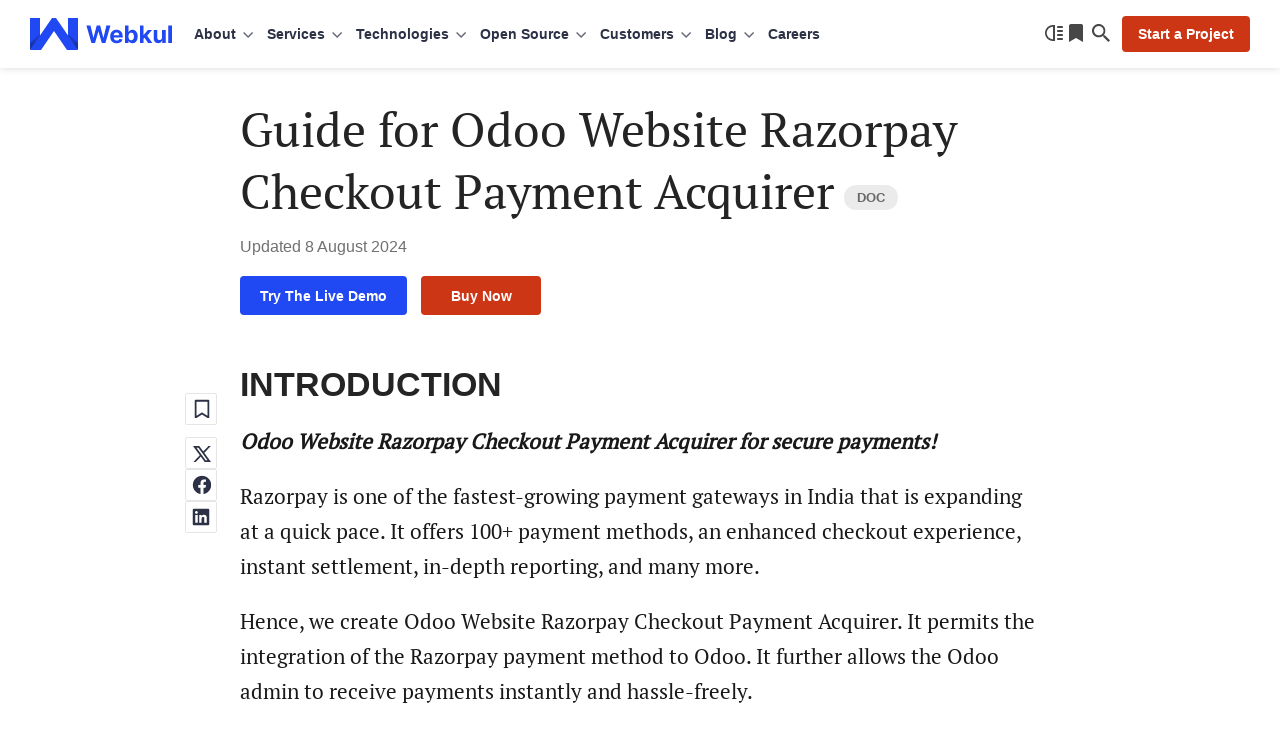

--- FILE ---
content_type: text/html; charset=UTF-8
request_url: https://webkul.com/blog/guide-for-odoo-website-razorpay-checkout-payment-acquirer/
body_size: 36420
content:
<!DOCTYPE html>
<html lang="en">
<head>
	
	<meta charset="UTF-8" />
	<meta content="width=device-width, initial-scale=1, user-scalable=yes" name="viewport" />
	<link rel="preload" as="font" type="font/woff2" href="https://webkul.com/blog/wp-content/themes/webkul-blog-bolt/assets/fonts/inter-400.woff2" crossorigin>
	<link rel="preload" as="font" type="font/woff2" href="https://webkul.com/blog/wp-content/themes/webkul-blog-bolt/assets/fonts/inter-600.woff2" crossorigin>
	<meta name="msvalidate.01" content="5E365F841452A419B32B18EB5F5A8A2D" />
		<link rel="preload" as="image" href="https://cdnblog.webkul.com/blog/wp-content/uploads/2025/11/handmade-india.webp" type="image/webp">
			<link rel="preconnect" href="https://www.google-analytics.com/">
		<link rel="preconnect" href="https://www.googletagmanager.com/">
		<link rel="preload" as="font" type="font/woff2" href="https://webkul.com/blog/wp-content/themes/webkul-blog-bolt/assets/fonts/pt-serif-400.woff2" crossorigin="true">
				<link rel="preconnect" href="https://cdnblog.webkul.com/">
		<link rel="stylesheet" id="wp-default-block-style-css" href="https://webkul.com/blog/wp-content/themes/webkul-blog-bolt/assets/dist/css/wp-default-style.min.css?ver=v6.8" type="text/css" media="all" />

			<script>
		// Attempt to clean up BroadcastChannel on page unload  (BF Cache Enabling)
		window.addEventListener('beforeunload', () => {
			if (window.BroadcastChannel) {
				try {
					const channels = window.BroadcastChannel.instances || [];
					channels.forEach(channel => channel.close());
				} catch (e) {
					console.warn('Failed to close BroadcastChannel:', e);
				}
			}
		});
	</script>
	<link href="https://webkul.com/blog/wp-content/themes/webkul-blog-bolt/images/apple-touch-icon.png" rel="apple-touch-icon-precomposed" />
	<link href="https://webkul.com/blog/wp-content/themes/webkul-blog-bolt/images/favicon-16x16.ico" rel="icon" />
	<link rel="icon" type="image/x-icon" href="https://webkul.com/blog/wp-content/themes/webkul-blog-bolt/images/favicon.ico" />
	<link type="application/opensearchdescription+xml" rel="search" href="https://webkul.com/blog/wp-content/themes/webkul-blog-bolt/assets/osdd.xml"/>

			<!-- <script>(function(w,d,s,l,i){w[l]=w[l]||[];w[l].push({'gtm.start':
		new Date().getTime(),event:'gtm.js'});var f=d.getElementsByTagName(s)[0],
		j=d.createElement(s),dl=l!='dataLayer'?'&l='+l:'';j.async=true;j.src=
		'https://www.googletagmanager.com/gtm.js?id='+i+dl;f.parentNode.insertBefore(j,f);
		})(window,document,'script','dataLayer','GTM-MM44T5R');</script> -->
						<script>
					window.addEventListener( 'load', function() {
					// Check if touch events are supported
					let isTouchSupported = false;
					if ( 'ontouchstart' in window || navigator.maxTouchPoints ) {
						isTouchSupported = true;
						document.addEventListener( 'touchstart', handler );
						} else {
						document.addEventListener( 'mousemove', handler );
					}

					function handler( e ) {
						wkLoadGTMScript( window, document, 'script', 'dataLayer', 'GTM-MM44T5R' );

						
						if ( 'ontouchstart' in window || navigator.maxTouchPoints ) {
							isTouchSupported = true;
							document.removeEventListener( 'touchstart', handler );
						} else {
							document.removeEventListener( 'mousemove', handler );
						}
					}
					function getColorScheme() {
						let colorScheme='Unknown';
						if ( window.matchMedia ) {
							if ( window.matchMedia( '(prefers-color-scheme: dark)' ).matches ) {
								colorScheme='Dark';
							} else if ( window.matchMedia( '(prefers-color-scheme: light)' ).matches ) {
								colorScheme='Light';
							}
						}
						return colorScheme;
					}
					function wkLoadGTMScript( w, d, s, l, i ) {
						w[l]=w[l]||[];w[l].push({'gtm.start':
						new Date().getTime(),event:'gtm.js'});
						var f=d.getElementsByTagName(s)[0],
						j=d.createElement(s),
						dl=l!='dataLayer'?'&l='+l:'';
						j.async=true;
						j.src='https://www.googletagmanager.com/gtm.js?id='+i+dl;
						f.parentNode.insertBefore(j,f);
						dataLayer.push({'event': 'themeStatus', 'value': getColorScheme()});
					}
					function wkLoadQuickLinksScript() {
						new Promise( ( resolve, reject ) => {
							const script = document.createElement( 'script' );
							script.src = 'https://cdnjs.cloudflare.com/ajax/libs/quicklink/2.3.0/quicklink.umd.js';
							script.async = true;
							script.onload = resolve;
							script.onerror = reject;
							document.head.appendChild( script );
						})
						.then( () => {
							quicklink.listen();
						})
						.catch( ( error ) => {
							console.error( 'Error loading non-critical script:', error );
						});
					}

				});
				</script>

									<script>
						window.addEventListener( 'load',function(){
							// Check if touch events are supported
							let isTouchSupported = false;
							if ('ontouchstart' in window || navigator.maxTouchPoints) {
								isTouchSupported = true;
								document.addEventListener('touchstart', loadCommentScripts);
								} else {
								document.addEventListener('mousemove', loadCommentScripts);
							}
							function loadCommentScripts(e) {
								if ( document.querySelector( '#commentform' ) ) {
									importStyleScript('https://webkul.com/blog/wp-content/plugins/webkul-comment-system//assets/dist/js/wk-comment-script.min.js?ver=1.0.5', 'script');
																					if(document.querySelectorAll('.wk-comment-response-wrapper .comment').length > 0) {
												setTimeout(() => {
													importStyleScript('https://webkul.com/blog/wp-includes/js/comment-reply.min.js?ver=6.3.1', 'script').then(() => {
														addListenerToReplyBtns();
													});
												}, 1);
											}
																	}
								if ('ontouchstart' in window || navigator.maxTouchPoints) {
									isTouchSupported = true;
									document.removeEventListener('touchstart', loadCommentScripts);
								} else {
									document.removeEventListener('mousemove', loadCommentScripts);
								}
							}

							function importStyleScript(modUrl = null, type = 'script') {
								if ('' !== modUrl && null !== modUrl && undefined !== modUrl) {
									if ('stylesheet' == type || 'css' == type || 'style' == type) {
										tagName = 'link';
										sourceAttrName = 'href';
										rel = 'stylesheet';
										type = 'text/css';
									}
									if ('js' == type || 'script' == type) {
										tagName = 'script';
										sourceAttrName = 'src';
										rel = '';
										type = 'text/javascript';
									}
									return new Promise(resolve => {
										node = document.createElement(tagName);
										node.setAttribute(sourceAttrName, modUrl);
										node.setAttribute('rel', rel);
										node.setAttribute('type', type);
										document.getElementsByTagName("head")[0].appendChild(node);
										node.onload = function () {
											resolve(true);
										};
									});
								} else {
									console.error('ImportModule expects a link to the module.');
								}
							}

						});
						function isUserLoggedIn() {
							return 						}
											</script>
								<script>
		document.addEventListener('DOMContentLoaded', function() {
			// Unset the cookie by setting it to expire in the past
			document.cookie = "page_not_found=; expires=Thu, 01 Jan 1970 00:00:00 UTC; path=/;";
		});
		</script>
		<meta name='robots' content='index, follow, max-image-preview:large, max-snippet:-1, max-video-preview:-1' />

	<!-- This site is optimized with the Yoast SEO plugin v24.5 - https://yoast.com/wordpress/plugins/seo/ -->
	<title>Guide for Odoo Website Razorpay Checkout Payment Acquirer</title>
	<meta name="description" content="Odoo Website Razorpay Checkout Payment Acquirer integrates the Razorpay payment gateway with the Odoo website to make transactions quicker." />
	<link rel="canonical" href="https://webkul.com/blog/guide-for-odoo-website-razorpay-checkout-payment-acquirer/" />
	<meta property="og:locale" content="en_US" />
	<meta property="og:type" content="article" />
	<meta property="og:title" content="Guide for Odoo Website Razorpay Checkout Payment Acquirer" />
	<meta property="og:description" content="Odoo Website Razorpay Checkout Payment Acquirer integrates the Razorpay payment gateway with the Odoo website to make transactions quicker." />
	<meta property="og:url" content="https://webkul.com/blog/guide-for-odoo-website-razorpay-checkout-payment-acquirer/" />
	<meta property="og:site_name" content="Webkul Blog" />
	<meta property="article:publisher" content="https://www.facebook.com/webkul/" />
	<meta property="article:published_time" content="2023-01-06T11:31:32+00:00" />
	<meta property="article:modified_time" content="2024-08-08T10:06:03+00:00" />
	<meta property="og:image" content="https://webkul.com/blog/ogimage/?ogid=MzYzMjAz" />
	<meta name="author" content="Mohd. Razdar Hasan" />
	<meta name="twitter:card" content="summary_large_image" />
	<meta name="twitter:image" content="https://webkul.com/blog/ogimage/?ogid=MzYzMjAz" />
	<meta name="twitter:creator" content="@webkul" />
	<meta name="twitter:site" content="@webkul" />
	<meta name="twitter:label1" content="Written by" />
	<meta name="twitter:data1" content="Mohd. Razdar Hasan" />
	<meta name="twitter:label2" content="Est. reading time" />
	<meta name="twitter:data2" content="5 minutes" />
	<script type="application/ld+json" class="yoast-schema-graph">{"@context":"https://schema.org","@graph":[{"@type":"Article","@id":"https://webkul.com/blog/guide-for-odoo-website-razorpay-checkout-payment-acquirer/#article","isPartOf":{"@id":"https://webkul.com/blog/guide-for-odoo-website-razorpay-checkout-payment-acquirer/"},"author":{"name":"Mohd. Razdar Hasan","@id":"https://webkul.com/blog/#/schema/person/a86c9f37577ebbdf9e4b35f106ae9f73"},"headline":"Guide for Odoo Website Razorpay Checkout Payment Acquirer","datePublished":"2023-01-06T11:31:32+00:00","dateModified":"2024-08-08T10:06:03+00:00","mainEntityOfPage":{"@id":"https://webkul.com/blog/guide-for-odoo-website-razorpay-checkout-payment-acquirer/"},"wordCount":624,"commentCount":0,"publisher":{"@id":"https://webkul.com/blog/#organization"},"image":{"@id":"https://webkul.com/blog/guide-for-odoo-website-razorpay-checkout-payment-acquirer/#primaryimage"},"thumbnailUrl":"https://webkul.com/blog/wp-content/uploads/2023/01/image-30-1200x593.png","keywords":["odoo","Odoo Payment gateway","Odoo website","odoo website razorpay checkout payment acquirer","Payment Acquirer","Payment Gateway","Payment Gateway Integration","Razorpay","razorpay checkout","Razorpay payment Gateway"],"articleSection":["E commerce","Odoo"],"inLanguage":"en-US","potentialAction":[{"@type":"CommentAction","name":"Comment","target":["https://webkul.com/blog/guide-for-odoo-website-razorpay-checkout-payment-acquirer/#respond"]}]},{"@type":"BlogPosting","mainEntityOfPage":{"@type":"Webpage","@id":"https://webkul.com/blog/guide-for-odoo-website-razorpay-checkout-payment-acquirer/"},"headline":"Guide for Odoo Website Razorpay Checkout Payment Acquirer","image":{"@type":"ImageObject","url":"https://webkul.com/blog/ogimage/?ogid=MzYzMjAz","width":1200,"height":630},"genre":"Companies","datePublished":"2023-01-06T11:31:32+00:00","author":{"@type":"person","name":"Mohd. Razdar Hasan"},"publisher":{"@type":"Organization","name":"Webkul","logo":{"@type":"ImageObject","url":"https://webkul.com/wp-content/themes/webkul-2018/images/icon-144.png"}},"description":"INTRODUCTION Odoo Website Razorpay Checkout Payment Acquirer for secure payments! Razorpay is one of the fastest-growing payment gateways in India that is expanding at a quick pace. It offers 100+ payment methods, an enhanced checkout experience, instant settlement, in-depth reporting, and many more. Hence, we create Odoo Website Razorpay Checkout Payment Acquirer. It permits the <a href=\"https://webkul.com/blog/guide-for-odoo-website-razorpay-checkout-payment-acquirer/\">[...]</a>","dateModified":"2024-08-08T10:06:03+00:00"},{"@type":"ImageObject","inLanguage":"en-US","@id":"https://webkul.com/blog/guide-for-odoo-website-razorpay-checkout-payment-acquirer/#primaryimage","url":"https://cdnblog.webkul.com/blog/wp-content/uploads/2023/01/image-30.png","contentUrl":"https://cdnblog.webkul.com/blog/wp-content/uploads/2023/01/image-30.png","width":1600,"height":791,"caption":"image-30"},{"@type":"BreadcrumbList","@id":"https://webkul.com/blog/guide-for-odoo-website-razorpay-checkout-payment-acquirer/#breadcrumb","itemListElement":[{"@type":"ListItem","position":1,"name":"Home","item":"https://webkul.com/blog/"},{"@type":"ListItem","position":2,"name":"Guide for Odoo Website Razorpay Checkout Payment Acquirer"}]},{"@type":"WebSite","@id":"https://webkul.com/blog/#website","url":"https://webkul.com/blog/","name":"Webkul Blog","description":"","publisher":{"@id":"https://webkul.com/blog/#organization"},"potentialAction":[{"@type":"SearchAction","target":{"@type":"EntryPoint","urlTemplate":"https://webkul.com/blog/?s={search_term_string}"},"query-input":{"@type":"PropertyValueSpecification","valueRequired":true,"valueName":"search_term_string"}}],"inLanguage":"en-US"},{"@type":"Organization","@id":"https://webkul.com/blog/#organization","name":"WebKul Software Private Limited","url":"https://webkul.com/blog/","logo":{"@type":"ImageObject","inLanguage":"en-US","@id":"https://webkul.com/blog/#/schema/logo/image/","url":"https://cdnblog.webkul.com/blog/wp-content/uploads/2021/08/webkul-logo-accent-sq.png","contentUrl":"https://cdnblog.webkul.com/blog/wp-content/uploads/2021/08/webkul-logo-accent-sq.png","width":380,"height":380,"caption":"WebKul Software Private Limited"},"image":{"@id":"https://webkul.com/blog/#/schema/logo/image/"},"sameAs":["https://www.facebook.com/webkul/","https://x.com/webkul","https://www.instagram.com/webkul/","https://www.linkedin.com/company/webkul","https://www.youtube.com/user/webkul/"]},{"@type":"Person","@id":"https://webkul.com/blog/#/schema/person/a86c9f37577ebbdf9e4b35f106ae9f73","name":"Mohd. Razdar Hasan","image":{"@type":"ImageObject","inLanguage":"en-US","@id":"https://webkul.com/blog/#/schema/person/image/","url":"https://secure.gravatar.com/avatar/add7ab42300ae243bed5b4fd6bb0122173b8d654abf46b84ef3ac4030fc432f8?s=96&d=https%3A%2F%2Fcdnblog.webkul.com%2Fblog%2Fwp-content%2Fuploads%2F2019%2F10%2Fmike.png&r=g","contentUrl":"https://secure.gravatar.com/avatar/add7ab42300ae243bed5b4fd6bb0122173b8d654abf46b84ef3ac4030fc432f8?s=96&d=https%3A%2F%2Fcdnblog.webkul.com%2Fblog%2Fwp-content%2Fuploads%2F2019%2F10%2Fmike.png&r=g","caption":"Mohd. Razdar Hasan"},"url":"https://webkul.com/blog/author/razdar-hasan646/"}]}</script>
	<!-- / Yoast SEO plugin. -->


<link rel="alternate" type="application/rss+xml" title="Webkul Blog &raquo; Guide for Odoo Website Razorpay Checkout Payment Acquirer Comments Feed" href="https://webkul.com/blog/guide-for-odoo-website-razorpay-checkout-payment-acquirer/feed/" />
<link rel="alternate" title="oEmbed (JSON)" type="application/json+oembed" href="https://webkul.com/blog/wp-json/oembed/1.0/embed?url=https%3A%2F%2Fwebkul.com%2Fblog%2Fguide-for-odoo-website-razorpay-checkout-payment-acquirer%2F" />
<link rel="alternate" title="oEmbed (XML)" type="text/xml+oembed" href="https://webkul.com/blog/wp-json/oembed/1.0/embed?url=https%3A%2F%2Fwebkul.com%2Fblog%2Fguide-for-odoo-website-razorpay-checkout-payment-acquirer%2F&#038;format=xml" />
<style id='wp-img-auto-sizes-contain-inline-css' type='text/css'>
img:is([sizes=auto i],[sizes^="auto," i]){contain-intrinsic-size:3000px 1500px}
/*# sourceURL=wp-img-auto-sizes-contain-inline-css */
</style>
<style id='wp-emoji-styles-inline-css' type='text/css'>

	img.wp-smiley, img.emoji {
		display: inline !important;
		border: none !important;
		box-shadow: none !important;
		height: 1em !important;
		width: 1em !important;
		margin: 0 0.07em !important;
		vertical-align: -0.1em !important;
		background: none !important;
		padding: 0 !important;
	}
/*# sourceURL=wp-emoji-styles-inline-css */
</style>
<link rel='stylesheet' id='wk-blog-style-css' href='https://webkul.com/blog/wp-content/themes/webkul-blog-bolt/style.css?ver=v5.7.0.8.9' type='text/css' media='all' />
<link rel='stylesheet' id='wp-block-heading-css' href='https://webkul.com/blog/wp-includes/blocks/heading/style.min.css?ver=6.9' type='text/css' media='all' />
<link rel='stylesheet' id='wp-block-paragraph-css' href='https://webkul.com/blog/wp-includes/blocks/paragraph/style.min.css?ver=6.9' type='text/css' media='all' />
<link rel="https://api.w.org/" href="https://webkul.com/blog/wp-json/" /><link rel="alternate" title="JSON" type="application/json" href="https://webkul.com/blog/wp-json/wp/v2/posts/363203" /><link rel="EditURI" type="application/rsd+xml" title="RSD" href="https://webkul.com/blog/xmlrpc.php?rsd" />
<meta name="generator" content="WordPress 6.9" />
<link rel='shortlink' href='https://webkul.com/blog/?p=363203' />
		<meta property="fb:pages" content="285021323071" />
					<meta property="ia:markup_url" content="https://webkul.com/blog/guide-for-odoo-website-razorpay-checkout-payment-acquirer/?ia_markup=1" />
					<script>
			window.addEventListener( 'load',function(){

				// function turnstileCF7Callback() {
				// 	document.querySelectorAll('.wpcf7-submit').forEach(function(el) {
				// 		el.style.pointerEvents = 'auto';
				// 		el.style.opacity = '1';
				// 	});
				// }

				// // Check if touch events are supported
				// let isTouchSupported = false;
				// if ('ontouchstart' in window || navigator.maxTouchPoints) {
				// 	isTouchSupported = true;
				// 	document.addEventListener('touchstart', handler);
				// 	} else {
				// 	document.addEventListener('mousemove', handler);
				// }

				// function handler(e) {
				// 	loadcfcaptchaScript();
				// 	if ('ontouchstart' in window || navigator.maxTouchPoints) {
				// 		isTouchSupported = true;
				// 		document.removeEventListener('touchstart', handler);
				// 	} else {
				// 		document.removeEventListener('mousemove', handler);
				// 	}
				// }

				// function loadcfcaptchaScript() {
				// 	var script = document.createElement('script');
				// 	script.src = "https://challenges.cloudflare.com/turnstile/v0/api.js";
				// 	document.head.appendChild(script);
				// }

				// Flag to track if the script has been loaded
				let scriptLoaded = false;

				// Timer variable
				let autoLoadTimer;

				// Check if touch events are supported
				let isTouchSupported = false;
				if ('ontouchstart' in window || navigator.maxTouchPoints) {
					isTouchSupported = true;
					document.addEventListener('touchstart', handler);
				} else {
					document.addEventListener('mousemove', handler);
				}

				// Set timer for automatic loading
				autoLoadTimer = setTimeout(() => {
					if (!scriptLoaded) {
						loadcfcaptchaScript();
					}
				}, 5000); // 5 seconds

				function handler(e) {
					if (!scriptLoaded) {
						loadcfcaptchaScript();
						clearTimeout(autoLoadTimer); // Clear the timer if event occurs
					}

					if ('ontouchstart' in window || navigator.maxTouchPoints) {
						isTouchSupported = true;
						document.removeEventListener('touchstart', handler);
					} else {
						document.removeEventListener('mousemove', handler);
					}
				}

				function loadcfcaptchaScript() {
					if (!scriptLoaded) {
						scriptLoaded = true;
						var script = document.createElement('script');
						script.src = "https://challenges.cloudflare.com/turnstile/v0/api.js";
						document.head.appendChild(script);
					}
				}
			});
		</script>

			<script>
			document.documentElement.className = document.documentElement.className.replace('no-js', 'js');
		</script>
				<style>
			.no-js img.lazyload {
				display: none;
			}

			figure.wp-block-image img.lazyloading {
				min-width: 150px;
			}

						.lazyload {
				opacity: 0;
			}

			.lazyloading {
				border: 0 !important;
				opacity: 1;
				background: rgba(255, 255, 255, 0) url('https://cdnblog.webkul.com/blog/wp-content/uploads/2021/07/wk-loader.gif') no-repeat center !important;
				background-size: 16px auto !important;
				min-width: 16px;
			}

			.lazyload,
			.lazyloading {
				--smush-placeholder-width: 100px;
				--smush-placeholder-aspect-ratio: 1/1;
				width: var(--smush-placeholder-width) !important;
				aspect-ratio: var(--smush-placeholder-aspect-ratio) !important;
			}

					</style>
		<link rel="amphtml" href="https://webkul.com/blog/guide-for-odoo-website-razorpay-checkout-payment-acquirer/amp/"><script type='text/javascript'>
/* <![CDATA[ */
window.wkLazifyData = {"styles":[{"handler":"contact-form-7","DOM_selector":".wpcf7","source":"https:\/\/webkul.com\/blog\/wp-content\/plugins\/contact-form-7\/includes\/css\/styles.css"},{"handler":"wp-block-library","source":"https:\/\/webkul.com\/blog\/wp-includes\/css\/dist\/block-library\/common.min.css"}],"scripts":[]};
/* ]]> */
</script>
<style type="text/css" id="wkLazy_style__wpcf7">.wpcf7{visibility:hidden;overflow:hidden}</style>
<link rel="icon" href="https://cdnblog.webkul.com/blog/wp-content/uploads/2020/01/cropped-icon-512-1-32x32.png" sizes="32x32" />
<link rel="icon" href="https://cdnblog.webkul.com/blog/wp-content/uploads/2020/01/cropped-icon-512-1-192x192.png" sizes="192x192" />
<link rel="apple-touch-icon" href="https://cdnblog.webkul.com/blog/wp-content/uploads/2020/01/cropped-icon-512-1-180x180.png" />
<meta name="msapplication-TileImage" content="https://cdnblog.webkul.com/blog/wp-content/uploads/2020/01/cropped-icon-512-1-270x270.png" />
	<style>@font-face{font-family:'PT Serif';font-style:normal;font-weight:400;font-display:optional;src:url('https://webkul.com/blog/wp-content/themes/webkul-blog-bolt/assets/fonts/pt-serif-400.woff2') format('woff2');unicode-range:U+0000-00FF,U+0131,U+0152-0153,U+02BB-02BC,U+02C6,U+02DA,U+02DC,U+2000-206F,U+2074,U+20AC,U+2122,U+2191,U+2193,U+2212,U+2215,U+FEFF,U+FFFD}</style>
	</head>
<body class="">

	<!--Header-->
		<header id="_wkheader">
			<div class="wk-fluid">
				<div class="wk-navbar">
					<nav id="wk-mobi-menu">
						<div id="wk-hamburger-toggler"></div>
						<div class="mobi-nav-wrapper">
							<span class="link-back"></span>
							<span class="float-text"></span>
							<ul id="__parentMenuHolder"></ul>
							<ul id="__childMenuFan" class="fan-inactive"></ul>
							<ul id="__subChildMenuFan" class="fan-inactive"></ul>
							<div class="wk-actions-sub-menu">
								<a class="wk-action-menu" href="https://webkul.com/blog/reading-list" data-wpel-link="internal">
									<span class="reading-list-count no-after" data-count="">Reading list</span>
								</a>
								<span class="wk-action-menu wk-switch-theme">Switch to dark mode</span>
							</div>
						</div>

						<script type="text/html" id="mobiParentMenus-template">
							<li class="{{menu_class_wrap}}" >
								<a class="{{menu_class}}" data-identifier="{{menu_id}}" href="{{menu_link}}" target="{{target}}" rel="{{rel}}">{{menu_name}}</a>
							</li>
						</script>

						<script type="text/html" id="mobiChildMenus-template">
							<li class="wk-menu-item">
								<a class="wk-menu-icon wk-menu-icon-{{menu_class}}" data-identifier="{{menu_id}}" href="{{menu_link}}" target="{{target}}" rel="{{rel}}">{{menu_name}}</a>
							</li>
						</script>

						<script type="text/html" id="mobiSubChildMenus-template">
							<li class="wk-menu-item">
								<a class="wk-menu-icon wk-menu-icon-{{menu_class}}" href="{{menu_link}}" target="{{target}}" rel="{{rel}}">{{menu_name}}</a>
							</li>
						</script>

					</nav>
					<div class="wk-logo-wrap neutral">
						<a aria-label="webkul logo" class="wk-logo" href="https://webkul.com" title="https://webkul.com" data-wpel-link="internal">
						</a>

					</div>
					<nav id="wk-super-menu">
												<div class="menu-webkul-mega-menu-container"><ul id="menu-webkul-mega-menu" class="menu"><li class="about menu-item menu-item-type-custom menu-item-object-custom menu-item-has-children" ><div class="wk-drop" title="About" >About</div><div class="wk-submenu-off wk-submenu-lvl-0"><ul class="wk-submenu-list"><span class="tip"></span><li class="wk-menu-item-wrapper wk-menu-item"><a href="https://webkul.com/about-us/company-profile/" title="Company"  class="wk-menu-link wk-menu-icon wk-menu-icon-company ">Company</a><li class="wk-menu-item-wrapper wk-menu-item"><a href="https://webkul.com/about-us/our-team/" title="Team"  class="wk-menu-link wk-menu-icon wk-menu-icon-webkulteam ">Team</a><li class="wk-menu-item-wrapper wk-menu-item"><a href="https://webkul.com/blog/life-at-webkul/" title="Life at Webkul"  class="wk-menu-link wk-menu-icon wk-menu-icon-lifeatwebkul ">Life at Webkul</a><li class="wk-menu-item-wrapper wk-menu-item"><a href="https://webkul.com/about-us/infrastructure/" title="Infrastructure"  class="wk-menu-link wk-menu-icon wk-menu-icon-infrastructure ">Infrastructure</a><li class="wk-menu-item-wrapper wk-menu-item"><a href="https://webkul.com/about-us/partners/" title="Partners"  class="wk-menu-link wk-menu-icon wk-menu-icon-partners ">Partners</a><li class="wk-menu-item-wrapper wk-menu-item"><a href="https://webkul.com/about-us/certification/" title="Certifications"  class="wk-menu-link wk-menu-icon wk-menu-icon-certifications ">Certifications</a><li class="wk-menu-item-wrapper wk-menu-item"><a href="https://webkul.com/press/" title="In The Press"  class="wk-menu-link wk-menu-icon wk-menu-icon-inthepress ">In The Press</a><li class="wk-menu-item-wrapper wk-menu-item"><a href="https://webkul.com/awards/" title="Awards"  class="wk-menu-link wk-menu-icon wk-menu-icon-awards ">Awards</a><li class="wk-menu-item-wrapper wk-menu-item"><a href="https://webkul.com/events/" title="Events"  class="wk-menu-link wk-menu-icon wk-menu-icon-events ">Events</a><li class="wk-menu-item-wrapper wk-menu-item"><a href="https://webkul.com/meetups/" title="Meetups"  class="wk-menu-link wk-menu-icon wk-menu-icon-meetups ">Meetups</a><li class="wk-menu-item-wrapper wk-menu-item"><a href="https://webkul.com/responsibility/" title="Responsibility"  class="wk-menu-link wk-menu-icon wk-menu-icon-responsibility ">Responsibility</a></ul><div class="wk-submenu-board"><div class="card"><picture><source data-srcset="https://webkul.com/blog/wp-content/themes/webkul-blog-bolt/images/webp/nudge-magento-sneaks.webp 1x, https://webkul.com/blog/wp-content/themes/webkul-blog-bolt/images/webp/nudge-magento-sneaks-2x.webp 2x, https://webkul.com/blog/wp-content/themes/webkul-blog-bolt/images/webp/nudge-magento-sneaks-3x.webp 3x" type="image/webp"><img data-data-alt="nudge-magento-sneaks" class="hidden-lazify" data-src="https://webkul.com/blog/wp-content/themes/webkul-blog-bolt/images/orphan/nudge-magento-sneaks.png" data-srcset="https://webkul.com/blog/wp-content/themes/webkul-blog-bolt/images/orphan/nudge-magento-sneaks.png 1x, https://webkul.com/blog/wp-content/themes/webkul-blog-bolt/images/orphan/nudge-magento-sneaks-2x.png 2x, https://webkul.com/blog/wp-content/themes/webkul-blog-bolt/images/orphan/nudge-magento-sneaks-3x.png 3x" /></picture><div class="p-x4 txt-top">2 times in a row</div><div class="p-x3 txt-bottom">Adobe Magento Commerce Main Stage Sneaks</div></div>
			<div class="card"><picture><source data-srcset="https://webkul.com/blog/wp-content/themes/webkul-blog-bolt/images/webp/nudge-magento-innovations.webp 1x, https://webkul.com/blog/wp-content/themes/webkul-blog-bolt/images/webp/nudge-magento-innovations-2x.webp 2x, https://webkul.com/blog/wp-content/themes/webkul-blog-bolt/images/webp/nudge-magento-innovations-3x.webp 3x" type="image/webp"><img data-data-alt="nudge-magento-innovations" class="hidden-lazify" data-src="https://webkul.com/blog/wp-content/themes/webkul-blog-bolt/images/orphan/nudge-magento-innovations.png" data-srcset="https://webkul.com/blog/wp-content/themes/webkul-blog-bolt/images/orphan/nudge-magento-innovations.png 1x, https://webkul.com/blog/wp-content/themes/webkul-blog-bolt/images/orphan/nudge-magento-innovations-2x.png 2x, https://webkul.com/blog/wp-content/themes/webkul-blog-bolt/images/orphan/nudge-magento-innovations-3x.png 3x" /></picture><div class="p-x4 txt-top">6 times in a row</div><div class="p-x3 txt-bottom">Adobe Magento Commerce Innovations Lab</div></div>
			<div class="card"><picture><source data-srcset="https://webkul.com/blog/wp-content/themes/webkul-blog-bolt/images/webp/nudge-deloitte.webp 1x, https://webkul.com/blog/wp-content/themes/webkul-blog-bolt/images/webp/nudge-deloitte-2x.webp 2x, https://webkul.com/blog/wp-content/themes/webkul-blog-bolt/images/webp/nudge-deloitte-3x.webp 3x" type="image/webp"><img data-data-alt="nudge-deloitte" class="hidden-lazify" data-src="https://webkul.com/blog/wp-content/themes/webkul-blog-bolt/images/orphan/nudge-deloitte.png" data-srcset="https://webkul.com/blog/wp-content/themes/webkul-blog-bolt/images/orphan/nudge-deloitte.png 1x, https://webkul.com/blog/wp-content/themes/webkul-blog-bolt/images/orphan/nudge-deloitte-2x.png 2x, https://webkul.com/blog/wp-content/themes/webkul-blog-bolt/images/orphan/nudge-deloitte-3x.png 3x" /></picture><div class="p-x4 txt-top">5 times in a row</div><div class="p-x3 txt-bottom">Deloitte Technology Fast 50 India</div></div>
			<div class="card"><picture><source data-srcset="https://webkul.com/blog/wp-content/themes/webkul-blog-bolt/images/webp/nudge-smartceo.webp 1x, https://webkul.com/blog/wp-content/themes/webkul-blog-bolt/images/webp/nudge-smartceo-2x.webp 2x, https://webkul.com/blog/wp-content/themes/webkul-blog-bolt/images/webp/nudge-smartceo-3x.webp 3x" type="image/webp"><img data-data-alt="nudge-smartceo" class="hidden-lazify" data-src="https://webkul.com/blog/wp-content/themes/webkul-blog-bolt/images/orphan/nudge-smartceo.png" data-srcset="https://webkul.com/blog/wp-content/themes/webkul-blog-bolt/images/orphan/nudge-smartceo.png 1x, https://webkul.com/blog/wp-content/themes/webkul-blog-bolt/images/orphan/nudge-smartceo-2x.png 2x, https://webkul.com/blog/wp-content/themes/webkul-blog-bolt/images/orphan/nudge-smartceo-3x.png 3x" /></picture><div class="p-x4 txt-top">Startup 50</div><div class="p-x3 txt-bottom">Top Enterprise Venture by SmartCEO</div></div>
			</div><div class="wk-submenu-callout"><div class="callout-brick"><p>Hire on-demand project developers and turn your idea into working reality.</p><a href="#contact" class="link">Start a Project</a></div></div></div><li class="services wk-multi-level-menu menu-item menu-item-type-custom menu-item-object-custom menu-item-has-children" ><div class="wk-drop" title="Services" >Services</div><div class="wk-submenu-off wk-submenu-lvl-0"><ul class="wk-submenu-list"><span class="tip"></span><li class="wk-menu-item-wrapper wk-menu-item"><div title="eCommerce"  class="wk-menu-link wk-menu-icon wk-menu-icon-ecommerce wk-submenu-toggle">eCommerce</div><div class="wk-submenu-off wk-submenu-lvl-1"><ul class="wk-submenu-list"><li class="wk-menu-item-wrapper wk-menu-item"><a href="https://webkul.com/point-of-sale/" title="Point of Sale Development" data-wpel-link="internal">Point of Sale Development</a></li><li class="wk-menu-item-wrapper wk-menu-item"><a href="https://webkul.com/ecommerce-augmented-reality-development-services/" title="eCommerce Augmented Reality" data-wpel-link="internal">eCommerce Augmented Reality</a></li><li class="wk-menu-item-wrapper wk-menu-item"><a href="https://webkul.com/pwa-and-amp/" title="PWA and AMP Development" data-wpel-link="internal">PWA and AMP Development</a></li><li class="wk-menu-item-wrapper wk-menu-item"><a href="https://webkul.com/rental-ecommerce-development-services/" title="Rental eCommerce" data-wpel-link="internal">Rental eCommerce</a></li><li class="wk-menu-item-wrapper wk-menu-item"><a href="https://webkul.com/ecommerce-design-services/" title="eCommerce Design" data-wpel-link="internal">eCommerce Design</a></li><li class="wk-menu-item-wrapper wk-menu-item"><a href="https://webkul.com/booking-system-development-services/" title="Appointment &amp; Booking Development" data-wpel-link="internal">Appointment & Booking Development</a></li><li class="wk-menu-item-wrapper wk-menu-item"><a href="https://webkul.com/retail-management-development-services/" title="Retail Development" data-wpel-link="internal">Retail Development</a></li><li class="wk-menu-item-wrapper wk-menu-item"><a href="https://webkul.com/b2b-ecommerce-development-services/" title="B2B eCommerce" data-wpel-link="internal">B2B eCommerce</a></li><li class="wk-menu-item-wrapper wk-menu-item"><a href="https://webkul.com/saas-development/" title="SaaS Development" data-wpel-link="internal">SaaS Development</a></li><li class="wk-menu-item-wrapper wk-menu-item"><a href="https://webkul.com/social-commerce/" title="Social Commerce Development" data-wpel-link="internal">Social Commerce Development</a></li><li class="wk-menu-item-wrapper wk-menu-item"><a href="https://webkul.com/headless-commerce-development-services/" title="Headless Commerce Development" data-wpel-link="internal">Headless Commerce Development</a></li><li class="wk-menu-item-wrapper wk-menu-item"><a href="https://webkul.com/ecommerce-migration-services/" title="eCommerce Migration" data-wpel-link="internal">eCommerce Migration</a></li><li class="wk-menu-item-wrapper wk-menu-item"><a href="https://webkul.com/ecommerce-support-and-maintenance-services/" title="eCommerce Support and Maintenance" data-wpel-link="internal">eCommerce Support and Maintenance</a></li><li class="wk-menu-item-wrapper wk-menu-item"><a href="https://webkul.com/blockchain-ecommerce-services/" title="Blockchain eCommerce Services" data-wpel-link="internal">Blockchain eCommerce Services</a></li><li class="wk-menu-item-wrapper wk-menu-item"><a href="https://webkul.com/jewellery-ecommerce-development/" title="Jewellery eCommerce Development" data-wpel-link="internal">Jewellery eCommerce Development</a></li><li class="wk-menu-item-wrapper wk-menu-item"><a href="https://webkul.com/ecommerce-website-development-services/" title="eCommerce Website Development" data-wpel-link="internal">eCommerce Website Development</a></li><li class="wk-menu-item-wrapper wk-menu-item"><a href="https://webkul.com/pet-shop-development-services/" title="Pet Shop Development" data-wpel-link="internal">Pet Shop Development</a></li><li class="wk-menu-item-wrapper wk-menu-item"><a href="https://webkul.com/vape-ecommerce-development-services/" title="Vape eCommerce Development" data-wpel-link="internal">Vape eCommerce Development</a></li></ul></div><li class="wk-menu-item-wrapper wk-menu-item"><div title="Marketplace"  class="wk-menu-link wk-menu-icon wk-menu-icon-marketplace wk-submenu-toggle">Marketplace</div><div class="wk-submenu-off wk-submenu-lvl-1"><ul class="wk-submenu-list"><li class="wk-menu-item-wrapper wk-menu-item"><a href="https://webkul.com/b2b-marketplace-development-services/" title="B2B Marketplace Development" data-wpel-link="internal">B2B Marketplace Development</a></li><li class="wk-menu-item-wrapper wk-menu-item"><a href="https://webkul.com/b2c-marketplace-development-services/" title="B2C Marketplace development services" data-wpel-link="internal">B2C Marketplace development services</a></li><li class="wk-menu-item-wrapper wk-menu-item"><a href="https://webkul.com/d2c-marketplace-development-services/" title="D2C Marketplace development services" data-wpel-link="internal">D2C Marketplace development services</a></li><li class="wk-menu-item-wrapper wk-menu-item"><a href="https://webkul.com/c2c-marketplace-development-services/" title="C2C Marketplace development services" data-wpel-link="internal">C2C Marketplace development services</a></li><li class="wk-menu-item-wrapper wk-menu-item"><a href="https://webkul.com/hyperlocal-marketplace-development-services/" title="Hyperlocal Marketplace development" data-wpel-link="internal">Hyperlocal Marketplace development</a></li><li class="wk-menu-item-wrapper wk-menu-item"><a href="https://webkul.com/vertical-marketplace-development-services/" title="Vertical Marketplace Development" data-wpel-link="internal">Vertical Marketplace Development</a></li><li class="wk-menu-item-wrapper wk-menu-item"><a href="https://webkul.com/service-marketplace-development-services/" title="Service Marketplace Development" data-wpel-link="internal">Service Marketplace Development</a></li><li class="wk-menu-item-wrapper wk-menu-item"><a href="https://webkul.com/rental-marketplace-development-services/" title="Rental Marketplace Development" data-wpel-link="internal">Rental Marketplace Development</a></li><li class="wk-menu-item-wrapper wk-menu-item"><a href="https://webkul.com/subscription-marketplace-development-services/" title="Subscription Marketplaces Development" data-wpel-link="internal">Subscription Marketplaces Development</a></li><li class="wk-menu-item-wrapper wk-menu-item"><a href="https://webkul.com/ecommerce-marketplaces/" title="eCommerce Marketplace Development" data-wpel-link="internal">eCommerce Marketplace Development</a></li><li class="wk-menu-item-wrapper wk-menu-item"><a href="https://webkul.com/pimcore-marketplace-development-services/" title="Pimcore Marketplace Development" data-wpel-link="internal">Pimcore Marketplace Development</a></li></ul></div><li class="wk-menu-item-wrapper wk-menu-item"><div title="Mobile Apps"  class="wk-menu-link wk-menu-icon wk-menu-icon-mobile-apps wk-submenu-toggle">Mobile Apps</div><div class="wk-submenu-off wk-submenu-lvl-1"><ul class="wk-submenu-list"><li class="wk-menu-item-wrapper wk-menu-item"><a href="https://webkul.com/mobile-app-development/" title="Mobile App Development" data-wpel-link="internal">Mobile App Development</a></li><li class="wk-menu-item-wrapper wk-menu-item"><a href="https://webkul.com/artificial-intelligence/" title="Machine Learning and AI" data-wpel-link="internal">Machine Learning and AI</a></li><li class="wk-menu-item-wrapper wk-menu-item"><a href="https://webkul.com/hire-flutter-app-developers/" title="Hire Flutter App Developers" data-wpel-link="internal">Hire Flutter App Developers</a></li><li class="wk-menu-item-wrapper wk-menu-item"><a href="https://webkul.com/hire-react-native-app-developers/" title="Hire React Native App Developers" data-wpel-link="internal">Hire React Native App Developers</a></li><li class="wk-menu-item-wrapper wk-menu-item"><a href="https://webkul.com/flutter-app-development-services/" title="Flutter App" data-wpel-link="internal">Flutter App</a></li><li class="wk-menu-item-wrapper wk-menu-item"><a href="https://webkul.com/react-native-app-development-services/" title="React Native App" data-wpel-link="internal">React Native App</a></li><li class="wk-menu-item-wrapper wk-menu-item"><a href="https://webkul.com/healthcare-mobile-app-development-services/" title="Healthcare Mobile App" data-wpel-link="internal">Healthcare Mobile App</a></li><li class="wk-menu-item-wrapper wk-menu-item"><a href="https://webkul.com/restaurant-mobile-app-development-service/" title="Restaurant Mobile App" data-wpel-link="internal">Restaurant Mobile App</a></li><li class="wk-menu-item-wrapper wk-menu-item"><a href="https://webkul.com/event-mobile-app-development-services/" title="Event Mobile App" data-wpel-link="internal">Event Mobile App</a></li><li class="wk-menu-item-wrapper wk-menu-item"><a href="https://webkul.com/ecommerce-mobile-app-development-services/" title="Ecommerce Mobile App" data-wpel-link="internal">Ecommerce Mobile App</a></li><li class="wk-menu-item-wrapper wk-menu-item"><a href="https://webkul.com/tv-app-development-services/" title="Smart TV App" data-wpel-link="internal">Smart TV App</a></li><li class="wk-menu-item-wrapper wk-menu-item"><a href="https://webkul.com/wearable-app-development-services/" title="Wearable App" data-wpel-link="internal">Wearable App</a></li></ul></div><li class="wk-menu-item-wrapper wk-menu-item"><div title="CRM"  class="wk-menu-link wk-menu-icon wk-menu-icon-crm wk-submenu-toggle">CRM</div><div class="wk-submenu-off wk-submenu-lvl-1"><ul class="wk-submenu-list"><li class="wk-menu-item-wrapper wk-menu-item"><a href="https://webkul.com/custom-crm-development/" title="Custom CRM Development" data-wpel-link="internal">Custom CRM Development</a></li><li class="wk-menu-item-wrapper wk-menu-item"><a href="https://webkul.com/automotive-crm-development-services/" title="Automotive CRM Development" data-wpel-link="internal">Automotive CRM Development</a></li><li class="wk-menu-item-wrapper wk-menu-item"><a href="https://webkul.com/healthcare-crm-development-services/" title="HealthCare CRM Development" data-wpel-link="internal">HealthCare CRM Development</a></li><li class="wk-menu-item-wrapper wk-menu-item"><a href="https://webkul.com/manufacturing-crm-development-services/" title="Manufacturing CRM Development" data-wpel-link="internal">Manufacturing CRM Development</a></li><li class="wk-menu-item-wrapper wk-menu-item"><a href="https://webkul.com/real-estate-crm-development-services/" title="Real Estate CRM Development" data-wpel-link="internal">Real Estate CRM Development</a></li></ul></div><li class="wk-menu-item-wrapper wk-menu-item"><div title="ERP"  class="wk-menu-link wk-menu-icon wk-menu-icon-erp wk-submenu-toggle">ERP</div><div class="wk-submenu-off wk-submenu-lvl-1"><ul class="wk-submenu-list"><li class="wk-menu-item-wrapper wk-menu-item"><a href="https://webkul.com/erp-development-services/" title="ERP Development" data-wpel-link="internal">ERP Development</a></li><li class="wk-menu-item-wrapper wk-menu-item"><a href="https://webkul.com/hr-management-system/" title="HR Management System" data-wpel-link="internal">HR Management System</a></li><li class="wk-menu-item-wrapper wk-menu-item"><a href="https://webkul.com/erp-crm-system/" title="ERP CRM System" data-wpel-link="internal">ERP CRM System</a></li><li class="wk-menu-item-wrapper wk-menu-item"><a href="https://webkul.com/erp-lms-development-services/" title="LMS Development" data-wpel-link="internal">LMS Development</a></li><li class="wk-menu-item-wrapper wk-menu-item"><a href="https://webkul.com/warehouse-management-system-development/" title="Warehouse Management System" data-wpel-link="internal">Warehouse Management System</a></li><li class="wk-menu-item-wrapper wk-menu-item"><a href="https://webkul.com/supply-chain-management-services/" title="Supply Chain Management" data-wpel-link="internal">Supply Chain Management</a></li><li class="wk-menu-item-wrapper wk-menu-item"><a href="https://webkul.com/erp-healthcare-software-development-service/" title="Healthcare Software Development" data-wpel-link="internal">Healthcare Software Development</a></li><li class="wk-menu-item-wrapper wk-menu-item"><a href="https://webkul.com/erp-risk-and-compliance-services/" title="Risk and Compliance Services" data-wpel-link="internal">Risk and Compliance Services</a></li></ul></div><li class="wk-menu-item-wrapper wk-menu-item"><div title="GenAI Development"  class="wk-menu-link wk-menu-icon wk-menu-icon-genai wk-submenu-toggle">GenAI Development</div><div class="wk-submenu-off wk-submenu-lvl-1"><ul class="wk-submenu-list"><li class="wk-menu-item-wrapper wk-menu-item"><a href="https://webkul.com/generative-ai-chatbot-development-services/" title="GenAI-Based Chatbot Development" data-wpel-link="internal">GenAI-Based Chatbot Development</a></li><li class="wk-menu-item-wrapper wk-menu-item"><a href="https://webkul.com/ai-ocr-development-services/" title="AI OCR Development" data-wpel-link="internal">AI OCR Development</a></li><li class="wk-menu-item-wrapper wk-menu-item"><a href="https://webkul.com/generative-ai-services-and-solutions/" title="Generative AI Services and Solutions" data-wpel-link="internal">Generative AI Services and Solutions</a></li><li class="wk-menu-item-wrapper wk-menu-item"><a href="https://webkul.com/custom-llm-development-services/" title="Custom LLM Development" data-wpel-link="internal">Custom LLM Development</a></li><li class="wk-menu-item-wrapper wk-menu-item"><a href="https://webkul.com/text-to-sql-development-services/" title="Text to SQL Development" data-wpel-link="internal">Text to SQL Development</a></li><li class="wk-menu-item-wrapper wk-menu-item"><a href="https://webkul.com/ai-semantic-search-services/" title="AI-based Semantic Search Development" data-wpel-link="internal">AI-based Semantic Search Development</a></li><li class="wk-menu-item-wrapper wk-menu-item"><a href="https://webkul.com/chatgpt-development-services/" title="ChatGPT Development" data-wpel-link="internal">ChatGPT Development</a></li></ul></div><li class="wk-menu-item-wrapper wk-menu-item"><div title="PIM"  class="wk-menu-link wk-menu-icon wk-menu-icon-pim wk-submenu-toggle">PIM</div><div class="wk-submenu-off wk-submenu-lvl-1"><ul class="wk-submenu-list"><li class="wk-menu-item-wrapper wk-menu-item"><a href="https://webkul.com/product-information-manager/" title="PIM Development" data-wpel-link="internal">PIM Development</a></li><li class="wk-menu-item-wrapper wk-menu-item"><a href="https://webkul.com/digital-asset-management-services/" title="Digital Asset Management Services" data-wpel-link="internal">Digital Asset Management Services</a></li><li class="wk-menu-item-wrapper wk-menu-item"><a href="https://webkul.com/master-data-management-services/" title="Master Data Management" data-wpel-link="internal">Master Data Management</a></li></ul></div><li class="wk-menu-item-wrapper wk-menu-item"><div title="Blockchain & NFT"  class="wk-menu-link wk-menu-icon wk-menu-icon-blockchain wk-submenu-toggle">Blockchain & NFT</div><div class="wk-submenu-off wk-submenu-lvl-1"><ul class="wk-submenu-list"><li class="wk-menu-item-wrapper wk-menu-item"><a href="https://webkul.com/blockchain-development-services/" title="Blockchain Development" data-wpel-link="internal">Blockchain Development</a></li><li class="wk-menu-item-wrapper wk-menu-item"><a href="https://webkul.com/nft-marketplace-development-services/" title="NFT Marketplace Development" data-wpel-link="internal">NFT Marketplace Development</a></li><li class="wk-menu-item-wrapper wk-menu-item"><a href="https://webkul.com/crypto-wallet-development-services/" title="Crypto Wallet Development" data-wpel-link="internal">Crypto Wallet Development</a></li><li class="wk-menu-item-wrapper wk-menu-item"><a href="https://webkul.com/blockchain-smart-contract-development-services/" title="Smart Contract Development" data-wpel-link="internal">Smart Contract Development</a></li><li class="wk-menu-item-wrapper wk-menu-item"><a href="https://webkul.com/blockchain-ecommerce-services/" title="Blockchain eCommerce Services" data-wpel-link="internal">Blockchain eCommerce Services</a></li><li class="wk-menu-item-wrapper wk-menu-item"><a href="https://webkul.com/blockchain-payment-platform/" title="Blockchain Payment Platform" data-wpel-link="internal">Blockchain Payment Platform</a></li><li class="wk-menu-item-wrapper wk-menu-item"><a href="https://webkul.com/polygon-blockchain-development/" title="Polygon Blockchain Development" data-wpel-link="internal">Polygon Blockchain Development</a></li><li class="wk-menu-item-wrapper wk-menu-item"><a href="https://webkul.com/crowdfunding-platform-development-services/" title="Crowdfunding Platform Development" data-wpel-link="internal">Crowdfunding Platform Development</a></li></ul></div><li class="wk-menu-item-wrapper wk-menu-item"><a href="https://webkul.com/cloud-and-devops/" title="Cloud and DevOps"  class="wk-menu-link wk-menu-icon wk-menu-icon-devops ">Cloud and DevOps</a></ul><div class="wk-multilevel-submenu-wrap"></div><div class="wk-submenu-board"><div class="saying wk-quote quote-sm"><div class="p-x3">Both the team and code are responsive. The team worked hard and politely on my little nerdy requests, bug fixing, and customizations.</div><div class="card"><picture><source data-srcset="https://webkul.com/blog/wp-content/themes/webkul-blog-bolt/images/webp/customer.webp 1x, https://webkul.com/blog/wp-content/themes/webkul-blog-bolt/images/webp/customer-2x.webp 2x, https://webkul.com/blog/wp-content/themes/webkul-blog-bolt/images/webp/customer-3x.webp 3x" type="image/webp"><img data-data-alt="customer" class="hidden-lazify" data-src="https://webkul.com/blog/wp-content/themes/webkul-blog-bolt/images/orphan/customer.png" data-srcset="https://webkul.com/blog/wp-content/themes/webkul-blog-bolt/images/orphan/customer.png 1x, https://webkul.com/blog/wp-content/themes/webkul-blog-bolt/images/orphan/customer-2x.png 2x, https://webkul.com/blog/wp-content/themes/webkul-blog-bolt/images/orphan/customer-3x.png 3x" /></picture><div class="name txt-top">Dr. Mohamed Es Fih</div><div class="p-x4 txt-bottom">Project Lead, GOPA Worldwide Consultants</div></div></div>
			<div><p>Top Clients</p><picture><source data-srcset="https://webkul.com/blog/wp-content/themes/webkul-blog-bolt/images/webp/nudge-customer-logos.webp" type="image/webp"><img data-src="https://webkul.com/blog/wp-content/themes/webkul-blog-bolt/images/orphan/nudge-customer-logos.png" data-data-alt="nudge-customer-logos" class="hidden-lazify"></picture></div></div><div class="wk-submenu-callout"><div class="callout-brick"><p>Do you need custom software or tool for your business? We can help you.</p><a href="#contact" class="link">Start a Project</a></div></div></div><li class="technologies wk-multi-level-menu menu-item menu-item-type-custom menu-item-object-custom menu-item-has-children" ><div class="wk-drop" title="Technologies" >Technologies</div><div class="wk-submenu-off wk-submenu-lvl-0"><ul class="wk-submenu-list"><span class="tip"></span><li class="wk-menu-item-wrapper wk-menu-item"><div title="Magento"  class="wk-menu-link wk-menu-icon wk-menu-icon-magento wk-submenu-toggle">Magento</div><div class="wk-submenu-off wk-submenu-lvl-1"><ul class="wk-submenu-list"><li class="wk-menu-item-wrapper wk-menu-item"><a href="https://webkul.com/magento-development/" title="Magento Development" data-wpel-link="internal">Magento Development</a></li><li class="wk-menu-item-wrapper wk-menu-item"><a href="https://webkul.com/adobe-commerce-b2b-development/" title="B2B Development" data-wpel-link="internal">B2B Development</a></li><li class="wk-menu-item-wrapper wk-menu-item"><a href="https://webkul.com/hire-magento-developers/" title="Hire Magento Developer" data-wpel-link="internal">Hire Magento Developer</a></li><li class="wk-menu-item-wrapper wk-menu-item"><a href="https://webkul.com/adobe-commerce-cloud/" title="Adobe Commerce Cloud" data-wpel-link="internal">Adobe Commerce Cloud</a></li><li class="wk-menu-item-wrapper wk-menu-item"><a href="https://webkul.com/adobe-commerce-headless-pwa-development-services/" title="Headless PWA Development" data-wpel-link="internal">Headless PWA Development</a></li><li class="wk-menu-item-wrapper wk-menu-item"><a href="https://webkul.com/adobe-commerce-marketplace-development/" title="Marketplace Development" data-wpel-link="internal">Marketplace Development</a></li><li class="wk-menu-item-wrapper wk-menu-item"><a href="https://webkul.com/adobe-commerce-migration-services/" title="Adobe Commerce Migration" data-wpel-link="internal">Adobe Commerce Migration</a></li><li class="wk-menu-item-wrapper wk-menu-item"><a href="https://webkul.com/magento-integration-services/" title="Magento Integration Services" data-wpel-link="internal">Magento Integration Services</a></li><li class="wk-menu-item-wrapper wk-menu-item"><a href="https://webkul.com/magento-consulting-services/" title="Magento Consulting Services" data-wpel-link="internal">Magento Consulting Services</a></li><li class="wk-menu-item-wrapper wk-menu-item"><a href="https://webkul.com/adobe-commerce-mobile-app-development/" title="Mobile App Development" data-wpel-link="internal">Mobile App Development</a></li><li class="wk-menu-item-wrapper wk-menu-item"><a href="https://webkul.com/adobe-commerce-payment-method-development/" title="Payment Method Development" data-wpel-link="internal">Payment Method Development</a></li><li class="wk-menu-item-wrapper wk-menu-item"><a href="https://webkul.com/adobe-commerce-pos-development-service/" title="Point of Sale (POS)" data-wpel-link="internal">Point of Sale (POS)</a></li><li class="wk-menu-item-wrapper wk-menu-item"><a href="https://webkul.com/adobe-commerce-shipping-method-development/" title="Shipping Method Development" data-wpel-link="internal">Shipping Method Development</a></li><li class="wk-menu-item-wrapper wk-menu-item"><a href="https://webkul.com/adobe-commerce-theme-template-development-services/" title="Theme/Template Development" data-wpel-link="internal">Theme/Template Development</a></li><li class="wk-menu-item-wrapper wk-menu-item"><a href="https://webkul.com/magento2-headless-development/" title="Headless Development" data-wpel-link="internal">Headless Development</a></li><li class="wk-menu-item-wrapper wk-menu-item"><a href="https://webkul.com/magento-2-react-development-services/" title="React Development Services" data-wpel-link="internal">React Development Services</a></li><li class="wk-menu-item-wrapper wk-menu-item"><a href="https://webkul.com/magento-2-support-and-maintenance-services/" title="Support and Maintenance Services" data-wpel-link="internal">Support and Maintenance Services</a></li><li class="wk-menu-item-wrapper wk-menu-item"><a href="https://webkul.com/magento-2-upgrade-services/" title="Upgrade Services" data-wpel-link="internal">Upgrade Services</a></li><li class="wk-menu-item-wrapper wk-menu-item"><a href="https://webkul.com/magento-2-custom-extension-development-services/" title="Custom Extension Development" data-wpel-link="internal">Custom Extension Development</a></li><li class="wk-menu-item-wrapper wk-menu-item"><a href="https://webkul.com/magento-speed-optimization-services/" title="Speed Optimization" data-wpel-link="internal">Speed Optimization</a></li></ul></div><li class="wk-menu-item-wrapper wk-menu-item"><div title="Odoo"  class="wk-menu-link wk-menu-icon wk-menu-icon-odoo wk-submenu-toggle">Odoo</div><div class="wk-submenu-off wk-submenu-lvl-1"><ul class="wk-submenu-list"><li class="wk-menu-item-wrapper wk-menu-item"><a href="https://webkul.com/odoo-development/" title="Odoo development" data-wpel-link="internal">Odoo development</a></li><li class="wk-menu-item-wrapper wk-menu-item"><a href="https://webkul.com/odoo-consulting-services/" title="Odoo Consulting Services" data-wpel-link="internal">Odoo Consulting Services</a></li><li class="wk-menu-item-wrapper wk-menu-item"><a href="https://webkul.com/hire-odoo-developers/" title="Hire Odoo Developer" data-wpel-link="internal">Hire Odoo Developer</a></li><li class="wk-menu-item-wrapper wk-menu-item"><a href="https://webkul.com/odoo-customization-services/" title="Odoo Customization Services" data-wpel-link="internal">Odoo Customization Services</a></li><li class="wk-menu-item-wrapper wk-menu-item"><a href="https://webkul.com/odoo-pim-development/" title="Odoo PIM Development Services" data-wpel-link="internal">Odoo PIM Development Services</a></li><li class="wk-menu-item-wrapper wk-menu-item"><a href="https://webkul.com/odoo-headless-development/" title="Odoo Headless Development" data-wpel-link="internal">Odoo Headless Development</a></li><li class="wk-menu-item-wrapper wk-menu-item"><a href="https://webkul.com/odoo-implementation-services/" title="Odoo Implementation Services" data-wpel-link="internal">Odoo Implementation Services</a></li><li class="wk-menu-item-wrapper wk-menu-item"><a href="https://webkul.com/odoo-migration-services/" title="Odoo Migration Services" data-wpel-link="internal">Odoo Migration Services</a></li><li class="wk-menu-item-wrapper wk-menu-item"><a href="https://webkul.com/odoo-mobile-app-development/" title="Odoo Mobile App Development" data-wpel-link="internal">Odoo Mobile App Development</a></li><li class="wk-menu-item-wrapper wk-menu-item"><a href="https://webkul.com/odoo-multi-platform-integration-services/" title="Odoo Multi-Platform Integration" data-wpel-link="internal">Odoo Multi-Platform Integration</a></li><li class="wk-menu-item-wrapper wk-menu-item"><a href="https://webkul.com/odoo-pos-development/" title="Odoo POS Development" data-wpel-link="internal">Odoo POS Development</a></li><li class="wk-menu-item-wrapper wk-menu-item"><a href="https://webkul.com/odoo-saas-development/" title="Odoo SAAS Development" data-wpel-link="internal">Odoo SAAS Development</a></li><li class="wk-menu-item-wrapper wk-menu-item"><a href="https://webkul.com/odoo-seo-services/" title="Odoo SEO Services" data-wpel-link="internal">Odoo SEO Services</a></li><li class="wk-menu-item-wrapper wk-menu-item"><a href="https://webkul.com/odoo-support-and-maintenance-services/" title="Odoo Support and Maintenance Services" data-wpel-link="internal">Odoo Support and Maintenance Services</a></li><li class="wk-menu-item-wrapper wk-menu-item"><a href="https://webkul.com/odoo-theme-development-services/" title="Odoo Theme Development Services" data-wpel-link="internal">Odoo Theme Development Services</a></li><li class="wk-menu-item-wrapper wk-menu-item"><a href="https://webkul.com/odoo-marketplace-pioneers/" title="Odoo Marketplace Pioneers" data-wpel-link="internal">Odoo Marketplace Pioneers</a></li><li class="wk-menu-item-wrapper wk-menu-item"><a href="https://webkul.com/odoo-custom-app-development-services/" title="Odoo Custom App Development" data-wpel-link="internal">Odoo Custom App Development</a></li><li class="wk-menu-item-wrapper wk-menu-item"><a href="https://webkul.com/odoo-payment-method-development-services/" title="Odoo Payment Method Development" data-wpel-link="internal">Odoo Payment Method Development</a></li><li class="wk-menu-item-wrapper wk-menu-item"><a href="https://webkul.com/odoo-shipping-method-development-services/" title="Odoo Shipping Method Development" data-wpel-link="internal">Odoo Shipping Method Development</a></li></ul></div><li class="wk-menu-item-wrapper wk-menu-item"><div title="Salesforce®"  class="wk-menu-link wk-menu-icon wk-menu-icon-salesforce wk-submenu-toggle">Salesforce®</div><div class="wk-submenu-off wk-submenu-lvl-1"><ul class="wk-submenu-list"><li class="wk-menu-item-wrapper wk-menu-item"><a href="https://webkul.com/salesforce-service-cloud-services/" title="Salesforce Service Cloud Integration" data-wpel-link="internal">Salesforce Service Cloud Integration</a></li><li class="wk-menu-item-wrapper wk-menu-item"><a href="https://webkul.com/salesforce-consulting-services/" title="Salesforce Consulting Services" data-wpel-link="internal">Salesforce Consulting Services</a></li><li class="wk-menu-item-wrapper wk-menu-item"><a href="https://webkul.com/hire-salesforce-developers/" title="Hire Salesforce Developer" data-wpel-link="internal">Hire Salesforce Developer</a></li><li class="wk-menu-item-wrapper wk-menu-item"><a href="https://webkul.com/salesforce-health-cloud-services/" title="Salesforce Health Cloud Services" data-wpel-link="internal">Salesforce Health Cloud Services</a></li><li class="wk-menu-item-wrapper wk-menu-item"><a href="https://webkul.com/salesforce-marketing-cloud-services/" title="Salesforce Marketing Cloud Integration" data-wpel-link="internal">Salesforce Marketing Cloud Integration</a></li><li class="wk-menu-item-wrapper wk-menu-item"><a href="https://webkul.com/salesforce-sales-cloud-services/" title="Salesforce Sales Cloud Integration" data-wpel-link="internal">Salesforce Sales Cloud Integration</a></li><li class="wk-menu-item-wrapper wk-menu-item"><a href="https://webkul.com/salesforce-Commerce-cloud-services/" title="Salesforce Commerce Cloud" data-wpel-link="internal">Salesforce Commerce Cloud</a></li><li class="wk-menu-item-wrapper wk-menu-item"><a href="https://webkul.com/salesforce-support-and-maintenance-services/" title="Salesforce Support and Maintenance Services" data-wpel-link="internal">Salesforce Support and Maintenance Services</a></li><li class="wk-menu-item-wrapper wk-menu-item"><a href="https://webkul.com/salesforce-custom-app-development/" title="Salesforce Custom App Development" data-wpel-link="internal">Salesforce Custom App Development</a></li></ul></div><li class="wk-menu-item-wrapper wk-menu-item"><div title="Akeneo"  class="wk-menu-link wk-menu-icon wk-menu-icon-akeneo wk-submenu-toggle">Akeneo</div><div class="wk-submenu-off wk-submenu-lvl-1"><ul class="wk-submenu-list"><li class="wk-menu-item-wrapper wk-menu-item"><a href="https://webkul.com/akeneo/" title="Akeneo Development" data-wpel-link="internal">Akeneo Development</a></li><li class="wk-menu-item-wrapper wk-menu-item"><a href="https://webkul.com/akeneo-integration-services/" title="Akeneo Integration" data-wpel-link="internal">Akeneo Integration</a></li><li class="wk-menu-item-wrapper wk-menu-item"><a href="https://webkul.com/akeneo-digital-asset-management-services/" title="Akeneo DAM Development" data-wpel-link="internal">Akeneo DAM Development</a></li><li class="wk-menu-item-wrapper wk-menu-item"><a href="https://webkul.com/akeneo-open-source-services/" title="Akeneo Open Source Long Term Support" data-wpel-link="internal">Akeneo Open Source Long Term Support</a></li><li class="wk-menu-item-wrapper wk-menu-item"><a href="https://webkul.com/akeneo-custom-extension-development-services/" title="Custom Extension Development" data-wpel-link="internal">Custom Extension Development</a></li><li class="wk-menu-item-wrapper wk-menu-item"><a href="https://webkul.com/akeneo-ecommerce-cms-integration-services/" title="eCommerce CMS Integration Services" data-wpel-link="internal">eCommerce CMS Integration Services</a></li><li class="wk-menu-item-wrapper wk-menu-item"><a href="https://webkul.com/akeneo-support-maintenance-services/" title="Support and Maintenance Services" data-wpel-link="internal">Support and Maintenance Services</a></li><li class="wk-menu-item-wrapper wk-menu-item"><a href="https://webkul.com/akeneo-migration-and-upgrade-services/" title="Migration And Upgrade Services" data-wpel-link="internal">Migration And Upgrade Services</a></li></ul></div><li class="wk-menu-item-wrapper wk-menu-item"><a href="https://webkul.com/bagisto-development-services/" title="Bagisto"  class="wk-menu-link wk-menu-icon wk-menu-icon-bagisto ">Bagisto</a><li class="wk-menu-item-wrapper wk-menu-item"><a href="https://qloapps.com/" title="QloApps"  target="_blank" class="wk-menu-link wk-menu-icon wk-menu-icon-qlo-apps ">QloApps</a><li class="wk-menu-item-wrapper wk-menu-item"><div title="WooCommerce"  class="wk-menu-link wk-menu-icon wk-menu-icon-woocommerce wk-submenu-toggle">WooCommerce</div><div class="wk-submenu-off wk-submenu-lvl-1"><ul class="wk-submenu-list"><li class="wk-menu-item-wrapper wk-menu-item"><a href="https://webkul.com/woocommerce-development/" title="WooCommerce Development" data-wpel-link="internal">WooCommerce Development</a></li><li class="wk-menu-item-wrapper wk-menu-item"><a href="https://webkul.com/woocommerce-headless-development/" title="WooCommerce Headless Development" data-wpel-link="internal">WooCommerce Headless Development</a></li><li class="wk-menu-item-wrapper wk-menu-item"><a href="https://webkul.com/hire-woocommerce-developers/" title="Hire WooCommerce Developer" data-wpel-link="internal">Hire WooCommerce Developer</a></li><li class="wk-menu-item-wrapper wk-menu-item"><a href="https://webkul.com/woocommerce-mobile-app-development/" title="WooCommerce Mobile App Development" data-wpel-link="internal">WooCommerce Mobile App Development</a></li><li class="wk-menu-item-wrapper wk-menu-item"><a href="https://webkul.com/woocommerce-marketplace-development-services/" title="WooCommerce Marketplace Development" data-wpel-link="internal">WooCommerce Marketplace Development</a></li><li class="wk-menu-item-wrapper wk-menu-item"><a href="https://webkul.com/woocommerce-react-development-services/" title="WooCommerce React Development" data-wpel-link="internal">WooCommerce React Development</a></li><li class="wk-menu-item-wrapper wk-menu-item"><a href="https://webkul.com/wordpress-theme-development-services/" title="WordPress Theme Development" data-wpel-link="internal">WordPress Theme Development</a></li><li class="wk-menu-item-wrapper wk-menu-item"><a href="https://webkul.com/wordpress-speed-optimization-services/" title="WordPress Speed Optimization" data-wpel-link="internal">WordPress Speed Optimization</a></li><li class="wk-menu-item-wrapper wk-menu-item"><a href="https://webkul.com/woocommerce-pos-development-services/" title="WooCommerce POS Development" data-wpel-link="internal">WooCommerce POS Development</a></li><li class="wk-menu-item-wrapper wk-menu-item"><a href="https://webkul.com/woocommerce-migration-services/" title="WooCommerce Migration" data-wpel-link="internal">WooCommerce Migration</a></li><li class="wk-menu-item-wrapper wk-menu-item"><a href="https://webkul.com/woocommerce-support-and-maintenance-services/" title="WooCommerce Support and Maintenance" data-wpel-link="internal">WooCommerce Support and Maintenance</a></li><li class="wk-menu-item-wrapper wk-menu-item"><a href="https://webkul.com/woocommerce-generative-ai-services/" title="Woocommerce Generative AI Services" data-wpel-link="internal">Woocommerce Generative AI Services</a></li><li class="wk-menu-item-wrapper wk-menu-item"><a href="https://webkul.com/wordpress-iot-development-services/" title="Wordpress IoT Development" data-wpel-link="internal">Wordpress IoT Development</a></li><li class="wk-menu-item-wrapper wk-menu-item"><a href="https://webkul.com/wordpress-saas-development-services/" title="WordPress SaaS Development" data-wpel-link="internal">WordPress SaaS Development</a></li><li class="wk-menu-item-wrapper wk-menu-item"><a href="https://webkul.com/woocommerce-custom-plugin-development-services/" title="WooCommerce Custom Plugin Development" data-wpel-link="internal">WooCommerce Custom Plugin Development</a></li><li class="wk-menu-item-wrapper wk-menu-item"><a href="https://webkul.com/woocommerce-integration-services/" title="WooCommerce Integration Services" data-wpel-link="internal">WooCommerce Integration Services</a></li><li class="wk-menu-item-wrapper wk-menu-item"><a href="https://webkul.com/woocommerce-payment-method-development/" title="WooCommerce Payment Method Development" data-wpel-link="internal">WooCommerce Payment Method Development</a></li><li class="wk-menu-item-wrapper wk-menu-item"><a href="https://webkul.com/woocommerce-shipping-method-development-services/" title="WooCommerce Shipping Method Development" data-wpel-link="internal">WooCommerce Shipping Method Development</a></li><li class="wk-menu-item-wrapper wk-menu-item"><a href="https://webkul.com/woocommerce-api-development-services/" title="WooCommerce API Development" data-wpel-link="internal">WooCommerce API Development</a></li><li class="wk-menu-item-wrapper wk-menu-item"><a href="https://webkul.com/woocommerce-pos-iot-solutions/" title="WooCommerce POS IOT Solutions" data-wpel-link="internal">WooCommerce POS IOT Solutions</a></li><li class="wk-menu-item-wrapper wk-menu-item"><a href="https://webkul.com/woocommerce-pos-payment-solution/" title="WooCommerce POS Payment Solutions" data-wpel-link="internal">WooCommerce POS Payment Solutions</a></li><li class="wk-menu-item-wrapper wk-menu-item"><a href="https://webkul.com/wordpress-development-services/" title="WordPress Development" data-wpel-link="internal">WordPress Development</a></li></ul></div><li class="wk-menu-item-wrapper wk-menu-item"><div title="PrestaShop"  class="wk-menu-link wk-menu-icon wk-menu-icon-prestashop wk-submenu-toggle">PrestaShop</div><div class="wk-submenu-off wk-submenu-lvl-1"><ul class="wk-submenu-list"><li class="wk-menu-item-wrapper wk-menu-item"><a href="https://webkul.com/prestashop-development/" title="PrestaShop Development" data-wpel-link="internal">PrestaShop Development</a></li><li class="wk-menu-item-wrapper wk-menu-item"><a href="https://webkul.com/prestashop-b2b-marketplace-development/" title="PrestaShop B2B Marketplace Development" data-wpel-link="internal">PrestaShop B2B Marketplace Development</a></li><li class="wk-menu-item-wrapper wk-menu-item"><a href="https://webkul.com/hire-prestashop-developers/" title="Hire PrestaShop Developer" data-wpel-link="internal">Hire PrestaShop Developer</a></li><li class="wk-menu-item-wrapper wk-menu-item"><a href="https://webkul.com/prestashop-headless-development/" title="PrestaShop Headless Development" data-wpel-link="internal">PrestaShop Headless Development</a></li><li class="wk-menu-item-wrapper wk-menu-item"><a href="https://webkul.com/prestashop-marketplace-development/" title="PrestaShop Marketplace Development" data-wpel-link="internal">PrestaShop Marketplace Development</a></li><li class="wk-menu-item-wrapper wk-menu-item"><a href="https://webkul.com/prestashop-migration-services/" title="PrestaShop Migration Services" data-wpel-link="internal">PrestaShop Migration Services</a></li><li class="wk-menu-item-wrapper wk-menu-item"><a href="https://webkul.com/prestashop-mobile-app-development/" title="PrestaShop Mobile App Development" data-wpel-link="internal">PrestaShop Mobile App Development</a></li><li class="wk-menu-item-wrapper wk-menu-item"><a href="https://webkul.com/prestashop-pos-development/" title="PrestaShop POS Development" data-wpel-link="internal">PrestaShop POS Development</a></li><li class="wk-menu-item-wrapper wk-menu-item"><a href="https://webkul.com/prestashop-shipping-payment-integration/" title="PrestaShop Shipping &amp; Payments Integration" data-wpel-link="internal">PrestaShop Shipping & Payments Integration</a></li><li class="wk-menu-item-wrapper wk-menu-item"><a href="https://webkul.com/prestashop-theme-development/" title="PrestaShop Theme Development" data-wpel-link="internal">PrestaShop Theme Development</a></li><li class="wk-menu-item-wrapper wk-menu-item"><a href="https://webkul.com/prestashop-support-maintenance-services/" title="PrestaShop Support and Maintenance Services" data-wpel-link="internal">PrestaShop Support and Maintenance Services</a></li><li class="wk-menu-item-wrapper wk-menu-item"><a href="https://webkul.com/prestashop-custom-extension-development/" title="Custom Extension Development" data-wpel-link="internal">Custom Extension Development</a></li></ul></div><li class="wk-menu-item-wrapper wk-menu-item"><div title="CS-Cart"  class="wk-menu-link wk-menu-icon wk-menu-icon-cs-cart wk-submenu-toggle">CS-Cart</div><div class="wk-submenu-off wk-submenu-lvl-1"><ul class="wk-submenu-list"><li class="wk-menu-item-wrapper wk-menu-item"><a href="https://webkul.com/cs-cart-development/" title="CS-Cart Development" data-wpel-link="internal">CS-Cart Development</a></li><li class="wk-menu-item-wrapper wk-menu-item"><a href="https://webkul.com/cs-cart-headless-development/" title="CS-Cart Headless Development" data-wpel-link="internal">CS-Cart Headless Development</a></li><li class="wk-menu-item-wrapper wk-menu-item"><a href="https://webkul.com/hire-cs-cart-developers/" title="Hire CS-Cart developer" data-wpel-link="internal">Hire CS-Cart developer</a></li><li class="wk-menu-item-wrapper wk-menu-item"><a href="https://webkul.com/cs-cart-setup/" title="CS-Cart Setup" data-wpel-link="internal">CS-Cart Setup</a></li><li class="wk-menu-item-wrapper wk-menu-item"><a href="https://webkul.com/cs-cart-marketplace-development/" title="CS-Cart Marketplace Development" data-wpel-link="internal">CS-Cart Marketplace Development</a></li><li class="wk-menu-item-wrapper wk-menu-item"><a href="https://webkul.com/cs-cart-mobile-app-development/" title="CS-Cart Mobile App Development" data-wpel-link="internal">CS-Cart Mobile App Development</a></li><li class="wk-menu-item-wrapper wk-menu-item"><a href="https://webkul.com/cs-cart-pos-development/" title="CS-Cart POS System Development" data-wpel-link="internal">CS-Cart POS System Development</a></li><li class="wk-menu-item-wrapper wk-menu-item"><a href="https://webkul.com/cs-cart-theme-development/" title="CS-Cart Theme Development" data-wpel-link="internal">CS-Cart Theme Development</a></li><li class="wk-menu-item-wrapper wk-menu-item"><a href="https://webkul.com/cs-cart-support-maintenance-services/" title="CS-Cart Support and Maintenance Services" data-wpel-link="internal">CS-Cart Support and Maintenance Services</a></li><li class="wk-menu-item-wrapper wk-menu-item"><a href="https://webkul.com/cs-cart-payment-and-shipping-integration/" title="CS-Cart Payment and Shipping Integration" data-wpel-link="internal">CS-Cart Payment and Shipping Integration</a></li><li class="wk-menu-item-wrapper wk-menu-item"><a href="https://webkul.com/cs-cart-custom-add-on-development/" title="CS-Cart Custom Add-on Development" data-wpel-link="internal">CS-Cart Custom Add-on Development</a></li><li class="wk-menu-item-wrapper wk-menu-item"><a href="https://webkul.com/cs-cart-react-development-services/" title="CS-Cart React Development" data-wpel-link="internal">CS-Cart React Development</a></li><li class="wk-menu-item-wrapper wk-menu-item"><a href="https://webkul.com/cs-cart-speed-optimization-services/" title="CS-Cart Speed Optimization" data-wpel-link="internal">CS-Cart Speed Optimization</a></li></ul></div><li class="wk-menu-item-wrapper wk-menu-item"><div title="OpenCart"  class="wk-menu-link wk-menu-icon wk-menu-icon-opencart wk-submenu-toggle">OpenCart</div><div class="wk-submenu-off wk-submenu-lvl-1"><ul class="wk-submenu-list"><li class="wk-menu-item-wrapper wk-menu-item"><a href="https://webkul.com/opencart-development/" title="OpenCart Development" data-wpel-link="internal">OpenCart Development</a></li><li class="wk-menu-item-wrapper wk-menu-item"><a href="https://webkul.com/opencart-headless-development/" title="OpenCart Headless Development" data-wpel-link="internal">OpenCart Headless Development</a></li><li class="wk-menu-item-wrapper wk-menu-item"><a href="https://webkul.com/hire-opencart-developers/" title="Hire OpenCart Developer" data-wpel-link="internal">Hire OpenCart Developer</a></li><li class="wk-menu-item-wrapper wk-menu-item"><a href="https://webkul.com/opencart-marketplace-development-services/" title="OpenCart Marketplace Development" data-wpel-link="internal">OpenCart Marketplace Development</a></li><li class="wk-menu-item-wrapper wk-menu-item"><a href="https://webkul.com/opencart-migration-services/" title="OpenCart Migration Services" data-wpel-link="internal">OpenCart Migration Services</a></li><li class="wk-menu-item-wrapper wk-menu-item"><a href="https://webkul.com/opencart-payment-method-development/" title="OpenCart Payment Method Development" data-wpel-link="internal">OpenCart Payment Method Development</a></li><li class="wk-menu-item-wrapper wk-menu-item"><a href="https://webkul.com/opencart-quickbooks-integration-disconnected/" title="OpenCart QuickBooks Integration Disconnected" data-wpel-link="internal">OpenCart QuickBooks Integration Disconnected</a></li><li class="wk-menu-item-wrapper wk-menu-item"><a href="https://webkul.com/opencart-theme-development/" title="OpenCart Theme Development" data-wpel-link="internal">OpenCart Theme Development</a></li><li class="wk-menu-item-wrapper wk-menu-item"><a href="https://webkul.com/opencart-react-development-services/" title="OpenCart React Development" data-wpel-link="internal">OpenCart React Development</a></li><li class="wk-menu-item-wrapper wk-menu-item"><a href="https://webkul.com/opencart-support-maintenance-services/" title="OpenCart Support and Maintenance Services" data-wpel-link="internal">OpenCart Support and Maintenance Services</a></li><li class="wk-menu-item-wrapper wk-menu-item"><a href="https://webkul.com/opencart-custom-extension-development/" title="OpenCart Custom Extension Development" data-wpel-link="internal">OpenCart Custom Extension Development</a></li><li class="wk-menu-item-wrapper wk-menu-item"><a href="https://webkul.com/opencart-shipping-method-development/" title="OpenCart Shipping Method Development" data-wpel-link="internal">OpenCart Shipping Method Development</a></li><li class="wk-menu-item-wrapper wk-menu-item"><a href="https://webkul.com/opencart-speed-optimization-services/" title="OpenCart Speed Optimization" data-wpel-link="internal">OpenCart Speed Optimization</a></li></ul></div><li class="wk-menu-item-wrapper wk-menu-item"><div title="Shopware"  class="wk-menu-link wk-menu-icon wk-menu-icon-shopware wk-submenu-toggle">Shopware</div><div class="wk-submenu-off wk-submenu-lvl-1"><ul class="wk-submenu-list"><li class="wk-menu-item-wrapper wk-menu-item"><a href="https://webkul.com/shopware-development/" title="Shopware Development" data-wpel-link="internal">Shopware Development</a></li><li class="wk-menu-item-wrapper wk-menu-item"><a href="https://webkul.com/shopware-headless-development/" title="Shopware Headless Development" data-wpel-link="internal">Shopware Headless Development</a></li><li class="wk-menu-item-wrapper wk-menu-item"><a href="https://webkul.com/shopware-marketplace-development/" title="Shopware Marketplace Development" data-wpel-link="internal">Shopware Marketplace Development</a></li><li class="wk-menu-item-wrapper wk-menu-item"><a href="https://webkul.com/shopware-migration-services/" title="Shopware Migration Services" data-wpel-link="internal">Shopware Migration Services</a></li><li class="wk-menu-item-wrapper wk-menu-item"><a href="https://webkul.com/shopware-mobile-app-development/" title="Shopware Mobile App Development" data-wpel-link="internal">Shopware Mobile App Development</a></li><li class="wk-menu-item-wrapper wk-menu-item"><a href="https://webkul.com/shopware-payment-method-development/" title="Shopware Payment Method Development" data-wpel-link="internal">Shopware Payment Method Development</a></li><li class="wk-menu-item-wrapper wk-menu-item"><a href="https://webkul.com/shopware-pos-system-development/" title="Shopware POS System Development" data-wpel-link="internal">Shopware POS System Development</a></li><li class="wk-menu-item-wrapper wk-menu-item"><a href="https://webkul.com/shopware-theme-template-development-services/" title="Shopware Theme/Template Development Services" data-wpel-link="internal">Shopware Theme/Template Development Services</a></li><li class="wk-menu-item-wrapper wk-menu-item"><a href="https://webkul.com/shopware-support-maintenance-services/" title="Shopware Support and Maintenance Services" data-wpel-link="internal">Shopware Support and Maintenance Services</a></li><li class="wk-menu-item-wrapper wk-menu-item"><a href="https://webkul.com/shopware-custom-extension-development/" title="Shopware Custom Extension Development" data-wpel-link="internal">Shopware Custom Extension Development</a></li><li class="wk-menu-item-wrapper wk-menu-item"><a href="https://webkul.com/shopware-shipping-method-development/" title="Shopware Shipping Method Development" data-wpel-link="internal">Shopware Shipping Method Development</a></li></ul></div><li class="wk-menu-item-wrapper wk-menu-item"><div title="Shopify"  class="wk-menu-link wk-menu-icon wk-menu-icon-shopify wk-submenu-toggle">Shopify</div><div class="wk-submenu-off wk-submenu-lvl-1"><ul class="wk-submenu-list"><li class="wk-menu-item-wrapper wk-menu-item"><a href="https://webkul.com/shopify-development/" title="Shopify Development" data-wpel-link="internal">Shopify Development</a></li><li class="wk-menu-item-wrapper wk-menu-item"><a href="https://webkul.com/shopify-headless-development/" title="Shopify Hydrogen Development" data-wpel-link="internal">Shopify Hydrogen Development</a></li><li class="wk-menu-item-wrapper wk-menu-item"><a href="https://webkul.com/shopify-theme-development-services/" title="Shopify Theme Development" data-wpel-link="internal">Shopify Theme Development</a></li><li class="wk-menu-item-wrapper wk-menu-item"><a href="https://webkul.com/shopify-support-maintenance-services/" title="Shopify Support and Maintenance Services" data-wpel-link="internal">Shopify Support and Maintenance Services</a></li><li class="wk-menu-item-wrapper wk-menu-item"><a href="https://webkul.com/shopify-custom-app-development/" title="Shopify Custom App Development" data-wpel-link="internal">Shopify Custom App Development</a></li><li class="wk-menu-item-wrapper wk-menu-item"><a href="https://webkul.com/shopify-migration-services/" title="Migration Services" data-wpel-link="internal">Migration Services</a></li><li class="wk-menu-item-wrapper wk-menu-item"><a href="https://webkul.com/shopify-shipping-method-development-services/" title="Shopify Shipping Method Development" data-wpel-link="internal">Shopify Shipping Method Development</a></li><li class="wk-menu-item-wrapper wk-menu-item"><a href="https://webkul.com/shopify-marketplace-development-services/" title="Shopify Marketplace Development" data-wpel-link="internal">Shopify Marketplace Development</a></li></ul></div><li class="wk-menu-item-wrapper wk-menu-item"><div title="Laravel"  class="wk-menu-link wk-menu-icon wk-menu-icon-laravel wk-submenu-toggle">Laravel</div><div class="wk-submenu-off wk-submenu-lvl-1"><ul class="wk-submenu-list"><li class="wk-menu-item-wrapper wk-menu-item"><a href="https://webkul.com/laravel-development/" title="Laravel Development" data-wpel-link="internal">Laravel Development</a></li><li class="wk-menu-item-wrapper wk-menu-item"><a href="https://webkul.com/laravel-mobile-app-development-services/" title="Laravel Mobile App Development Services" data-wpel-link="internal">Laravel Mobile App Development Services</a></li><li class="wk-menu-item-wrapper wk-menu-item"><a href="https://webkul.com/hire-laravel-developers/" title="Hire Laravel Developer" data-wpel-link="internal">Hire Laravel Developer</a></li><li class="wk-menu-item-wrapper wk-menu-item"><a href="https://webkul.com/laravel-react-development-services/" title="Laravel React Development Services" data-wpel-link="internal">Laravel React Development Services</a></li><li class="wk-menu-item-wrapper wk-menu-item"><a href="https://webkul.com/filamentphp-development-services/" title="Filament PHP Development Services" data-wpel-link="internal">Filament PHP Development Services</a></li><li class="wk-menu-item-wrapper wk-menu-item"><a href="https://webkul.com/laravel-marketplace-development-services/" title="Laravel Marketplace Development" data-wpel-link="internal">Laravel Marketplace Development</a></li><li class="wk-menu-item-wrapper wk-menu-item"><a href="https://webkul.com/laravel-crm-development-services/" title="Laravel CRM Development" data-wpel-link="internal">Laravel CRM Development</a></li><li class="wk-menu-item-wrapper wk-menu-item"><a href="https://webkul.com/laravel-theme-development-services/" title="Laravel Theme Development" data-wpel-link="internal">Laravel Theme Development</a></li><li class="wk-menu-item-wrapper wk-menu-item"><a href="https://webkul.com/laravel-api-development-services/" title="Laravel API Development Services" data-wpel-link="internal">Laravel API Development Services</a></li><li class="wk-menu-item-wrapper wk-menu-item"><a href="https://webkul.com/laravel-support-maintenance-services/" title="Laravel Support and Maintenance Services" data-wpel-link="internal">Laravel Support and Maintenance Services</a></li><li class="wk-menu-item-wrapper wk-menu-item"><a href="https://webkul.com/laravel-performance-optimization-services/" title="Laravel Performance Optimization Services" data-wpel-link="internal">Laravel Performance Optimization Services</a></li><li class="wk-menu-item-wrapper wk-menu-item"><a href="https://webkul.com/laravel-migration-upgrade-services/" title="Laravel Migration and Upgrade Services" data-wpel-link="internal">Laravel Migration and Upgrade Services</a></li></ul></div><li class="wk-menu-item-wrapper wk-menu-item"><div title="PimCore"  class="wk-menu-link wk-menu-icon wk-menu-icon-pimcore wk-submenu-toggle">PimCore</div><div class="wk-submenu-off wk-submenu-lvl-1"><ul class="wk-submenu-list"><li class="wk-menu-item-wrapper wk-menu-item"><a href="https://webkul.com/pimcore-development/" title="Pimcore Development" data-wpel-link="internal">Pimcore Development</a></li><li class="wk-menu-item-wrapper wk-menu-item"><a href="https://webkul.com/product-information-manager/" title="eCommerce PIM Integrations" data-wpel-link="internal">eCommerce PIM Integrations</a></li><li class="wk-menu-item-wrapper wk-menu-item"><a href="https://webkul.com/pimcore-marketplace-development-services/" title="Pimcore Marketplace Development" data-wpel-link="internal">Pimcore Marketplace Development</a></li><li class="wk-menu-item-wrapper wk-menu-item"><a href="https://webkul.com/pimcore-performance-optimization-services/" title="Performance Optimization Services" data-wpel-link="internal">Performance Optimization Services</a></li><li class="wk-menu-item-wrapper wk-menu-item"><a href="https://webkul.com/pimcore-support-maintenance-services/" title="PimCore Support and Maintenance services" data-wpel-link="internal">PimCore Support and Maintenance services</a></li></ul></div><li class="wk-menu-item-wrapper wk-menu-item"><a href="https://webkul.com/ios-app-development/" title="iOS"  class="wk-menu-link wk-menu-icon wk-menu-icon-apple ">iOS</a><li class="wk-menu-item-wrapper wk-menu-item"><div title="Symfony"  class="wk-menu-link wk-menu-icon wk-menu-icon-symfony wk-submenu-toggle">Symfony</div><div class="wk-submenu-off wk-submenu-lvl-1"><ul class="wk-submenu-list"><li class="wk-menu-item-wrapper wk-menu-item"><a href="https://webkul.com/symfony/" title="Symfony Development" data-wpel-link="internal">Symfony Development</a></li><li class="wk-menu-item-wrapper wk-menu-item"><a href="https://webkul.com/hire-symfony-developers/" title="Hire Symfony Developers" data-wpel-link="internal">Hire Symfony Developers</a></li></ul></div><li class="wk-menu-item-wrapper wk-menu-item"><a href="https://webkul.com/android-app-development/" title="Android"  class="wk-menu-link wk-menu-icon wk-menu-icon-android ">Android</a><li class="wk-menu-item-wrapper wk-menu-item"><a href="https://webkul.com/sap-consulting-services/" title="SAP"  class="wk-menu-link wk-menu-icon wk-menu-icon-sap ">SAP</a><li class="wk-menu-item-wrapper wk-menu-item"><a href="https://webkul.com/bigcommerce-development/" title="BigCommerce"  class="wk-menu-link wk-menu-icon wk-menu-icon-big-commerce ">BigCommerce</a><li class="wk-menu-item-wrapper wk-menu-item"><a href="https://webkul.com/wix-development-service/" title="Wix"  class="wk-menu-link wk-menu-icon wk-menu-icon-wix ">Wix</a></ul><div class="wk-multilevel-submenu-wrap"></div><div class="wk-submenu-board"><p>Leading Partners</p><picture><source data-srcset="https://webkul.com/blog/wp-content/themes/webkul-blog-bolt/images/webp/nudge-partner-logos.webp" type="image/webp"><img data-src="https://webkul.com/blog/wp-content/themes/webkul-blog-bolt/images/orphan/nudge-partner-logos.png" data-data-alt="nudge-partner-logos" class="hidden-lazify"></picture></div><div class="wk-submenu-callout"><div class="callout-brick"><p>We can collaborate and develop on-demand softwares or tools as per your needs.</p><a href="#contact" class="link">Start a Project</a></div></div></div><li class="opensource menu-item menu-item-type-custom menu-item-object-custom menu-item-has-children" ><div class="wk-drop" title="Open Source" >Open Source</div><div class="wk-submenu-off wk-submenu-lvl-0"><ul class="wk-submenu-list"><span class="tip"></span><li class="wk-menu-item-wrapper wk-menu-item"><a href="https://bagisto.com/en/" title="Bagisto"  target="_blank" class="wk-menu-link wk-menu-icon wk-menu-icon-bagisto ">Bagisto</a><li class="wk-menu-item-wrapper wk-menu-item"><a href="https://qloapps.com/" title="QloApps"  target="_blank" class="wk-menu-link wk-menu-icon wk-menu-icon-qlo-apps ">QloApps</a><li class="wk-menu-item-wrapper wk-menu-item"><a href="https://www.uvdesk.com/en/" title="UVdesk"  target="_blank" class="wk-menu-link wk-menu-icon wk-menu-icon-uvdesk ">UVdesk</a><li class="wk-menu-item-wrapper wk-menu-item"><a href="https://krayincrm.com/" title="Krayin CRM"  target="_blank" class="wk-menu-link wk-menu-icon wk-menu-icon-krayin ">Krayin CRM</a><li class="wk-menu-item-wrapper wk-menu-item"><a href="https://unopim.com/" title="UnoPim"  target="_blank" class="wk-menu-link wk-menu-icon wk-menu-icon-unopim ">UnoPim</a><li class="wk-menu-item-wrapper wk-menu-item"><a href="https://aureuserp.com/" title="Aureus ERP"  target="_blank" class="wk-menu-link wk-menu-icon wk-menu-icon-aureuserp ">Aureus ERP</a></ul><div class="wk-submenu-board"><div class="card"><picture><source data-srcset="https://webkul.com/blog/wp-content/themes/webkul-blog-bolt/images/webp/opensource-iitl.webp 1x, https://webkul.com/blog/wp-content/themes/webkul-blog-bolt/images/webp/opensource-iitl-2x.webp 2x, https://webkul.com/blog/wp-content/themes/webkul-blog-bolt/images/webp/opensource-iitl-3x.webp 3x" type="image/webp"><img data-data-alt="opensource-iitl" class="hidden-lazify" data-src="https://webkul.com/blog/wp-content/themes/webkul-blog-bolt/images/orphan/opensource-iitl.png" data-srcset="https://webkul.com/blog/wp-content/themes/webkul-blog-bolt/images/orphan/opensource-iitl.png 1x, https://webkul.com/blog/wp-content/themes/webkul-blog-bolt/images/orphan/opensource-iitl-2x.png 2x, https://webkul.com/blog/wp-content/themes/webkul-blog-bolt/images/orphan/opensource-iitl-3x.png 3x" /></picture><div class="p-x4 txt-top">IIIT Lucknow Workshop</div><div class="p-x3 txt-bottom">Building Atmanirbhar Bharat with OpenSource</div></div>
			<div class="card"><picture><source data-srcset="https://webkul.com/blog/wp-content/themes/webkul-blog-bolt/images/webp/opensource-laracon-2k23.webp 1x, https://webkul.com/blog/wp-content/themes/webkul-blog-bolt/images/webp/opensource-laracon-2k23-2x.webp 2x, https://webkul.com/blog/wp-content/themes/webkul-blog-bolt/images/webp/opensource-laracon-2k23-3x.webp 3x" type="image/webp"><img data-data-alt="opensource-laracon-2k23" class="hidden-lazify" data-src="https://webkul.com/blog/wp-content/themes/webkul-blog-bolt/images/orphan/opensource-laracon-2k23.png" data-srcset="https://webkul.com/blog/wp-content/themes/webkul-blog-bolt/images/orphan/opensource-laracon-2k23.png 1x, https://webkul.com/blog/wp-content/themes/webkul-blog-bolt/images/orphan/opensource-laracon-2k23-2x.png 2x, https://webkul.com/blog/wp-content/themes/webkul-blog-bolt/images/orphan/opensource-laracon-2k23-3x.png 3x" /></picture><div class="p-x4 txt-top">Laracon India 2023</div><div class="p-x3 txt-bottom">Platinum Sponsor to promote OpenSource eCommerce</div></div>
			<div class="card"><picture><source data-srcset="https://webkul.com/blog/wp-content/themes/webkul-blog-bolt/images/webp/opensource-osi2k22.webp 1x, https://webkul.com/blog/wp-content/themes/webkul-blog-bolt/images/webp/opensource-osi2k22-2x.webp 2x, https://webkul.com/blog/wp-content/themes/webkul-blog-bolt/images/webp/opensource-osi2k22-3x.webp 3x" type="image/webp"><img data-data-alt="opensource-osi2k22" class="hidden-lazify" data-src="https://webkul.com/blog/wp-content/themes/webkul-blog-bolt/images/orphan/opensource-osi2k22.png" data-srcset="https://webkul.com/blog/wp-content/themes/webkul-blog-bolt/images/orphan/opensource-osi2k22.png 1x, https://webkul.com/blog/wp-content/themes/webkul-blog-bolt/images/orphan/opensource-osi2k22-2x.png 2x, https://webkul.com/blog/wp-content/themes/webkul-blog-bolt/images/orphan/opensource-osi2k22-3x.png 3x" /></picture><div class="p-x4 txt-top">OSI 2022 Bengaluru</div><div class="p-x3 txt-bottom">Bagisto was on stage - Made in India, Adopted by World.</div></div>
			<div class="card"><picture><source data-srcset="https://webkul.com/blog/wp-content/themes/webkul-blog-bolt/images/webp/opensource-foss-delhi.webp 1x, https://webkul.com/blog/wp-content/themes/webkul-blog-bolt/images/webp/opensource-foss-delhi-2x.webp 2x, https://webkul.com/blog/wp-content/themes/webkul-blog-bolt/images/webp/opensource-foss-delhi-3x.webp 3x" type="image/webp"><img data-data-alt="opensource-foss-delhi" class="hidden-lazify" data-src="https://webkul.com/blog/wp-content/themes/webkul-blog-bolt/images/orphan/opensource-foss-delhi.png" data-srcset="https://webkul.com/blog/wp-content/themes/webkul-blog-bolt/images/orphan/opensource-foss-delhi.png 1x, https://webkul.com/blog/wp-content/themes/webkul-blog-bolt/images/orphan/opensource-foss-delhi-2x.png 2x, https://webkul.com/blog/wp-content/themes/webkul-blog-bolt/images/orphan/opensource-foss-delhi-3x.png 3x" /></picture><div class="p-x4 txt-top">FOSS United Delhi</div><div class="p-x3 txt-bottom">Showcased our OpenSource ecommerce project Bagisto</div></div>
			</div><div class="wk-submenu-callout"><div class="callout-brick"><p>Hire on-demand project developers and turn your idea into working reality.</p><a href="#contact" class="link">Start a Project</a></div></div></div><li class="customers menu-item menu-item-type-custom menu-item-object-custom menu-item-has-children" ><div class="wk-drop" title="Customers" >Customers</div><div class="wk-submenu-off wk-submenu-lvl-0"><ul class="wk-submenu-list"><span class="tip"></span><li class="wk-menu-item-wrapper wk-menu-item"><a href="https://webkul.com/our-customers/" title="Customers"  class="wk-menu-link wk-menu-icon wk-menu-icon-customer ">Customers</a><li class="wk-menu-item-wrapper wk-menu-item"><a href="https://webkul.com/top-locations/" title="Top Locations"  class="wk-menu-link wk-menu-icon wk-menu-icon-top-locations ">Top Locations</a><li class="wk-menu-item-wrapper wk-menu-item"><a href="https://webkul.com/blog/case-studies/" title="Case Studies"  class="wk-menu-link wk-menu-icon wk-menu-icon-case-studies ">Case Studies</a><li class="wk-menu-item-wrapper wk-menu-item"><a href="https://webkul.com/testimonial/" title="Customer Testimonials"  class="wk-menu-link wk-menu-icon wk-menu-icon-customer-testimonials ">Customer Testimonials</a></ul><div class="wk-submenu-board"><div class="saying wk-quote quote-sm"><div class="p-x3">Both the team and code are responsive. The team worked hard and politely on my little nerdy requests, bug fixing, and customizations.</div><div class="card"><picture><source data-srcset="https://webkul.com/blog/wp-content/themes/webkul-blog-bolt/images/webp/customer.webp 1x, https://webkul.com/blog/wp-content/themes/webkul-blog-bolt/images/webp/customer-2x.webp 2x, https://webkul.com/blog/wp-content/themes/webkul-blog-bolt/images/webp/customer-3x.webp 3x" type="image/webp"><img data-data-alt="customer" class="hidden-lazify" data-src="https://webkul.com/blog/wp-content/themes/webkul-blog-bolt/images/orphan/customer.png" data-srcset="https://webkul.com/blog/wp-content/themes/webkul-blog-bolt/images/orphan/customer.png 1x, https://webkul.com/blog/wp-content/themes/webkul-blog-bolt/images/orphan/customer-2x.png 2x, https://webkul.com/blog/wp-content/themes/webkul-blog-bolt/images/orphan/customer-3x.png 3x" /></picture><div class="name txt-top">Dr. Mohamed Es Fih</div><div class="p-x4 txt-bottom">Project Lead, GOPA Worldwide Consultants</div></div></div>
			<div><p>Top Clients</p><picture><source data-srcset="https://webkul.com/blog/wp-content/themes/webkul-blog-bolt/images/webp/nudge-customer-logos.webp" type="image/webp"><img data-src="https://webkul.com/blog/wp-content/themes/webkul-blog-bolt/images/orphan/nudge-customer-logos.png" data-data-alt="nudge-customer-logos" class="hidden-lazify"></picture></div></div><div class="wk-submenu-callout"><div class="callout-brick"><p>We can collaborate and develop on-demand softwares or tools as per your needs.</p><a href="#contact" class="link">Start a Project</a></div></div></div><li class="blogs menu-item menu-item-type-custom menu-item-object-custom menu-item-has-children" ><div class="wk-drop" title="Blog" >Blog</div><div class="wk-submenu-off wk-submenu-lvl-0"><ul class="wk-submenu-list"><span class="tip"></span><li class="wk-menu-item-wrapper wk-menu-item"><a href="https://webkul.com/blog/" title="Latest Blog"  class="wk-menu-link wk-menu-icon wk-menu-icon-blog ">Latest Blog</a><li class="wk-menu-item-wrapper wk-menu-item"><a href="https://webkul.com/blog/top-selling-ecommerce-extensions/" title="Top Products"  class="wk-menu-link wk-menu-icon wk-menu-icon-top-product ">Top Products</a><li class="wk-menu-item-wrapper wk-menu-item"><a href="https://webkul.com/blog/dev/" title="Dev"  class="wk-menu-link wk-menu-icon wk-menu-icon-dev ">Dev</a><li class="wk-menu-item-wrapper wk-menu-item"><a href="https://webkul.com/blog/docs/" title="Docs"  class="wk-menu-link wk-menu-icon wk-menu-icon-docs ">Docs</a><li class="wk-menu-item-wrapper wk-menu-item"><a href="https://webkul.com/blog/articles/" title="Articles"  class="wk-menu-link wk-menu-icon wk-menu-icon-article ">Articles</a><li class="wk-menu-item-wrapper wk-menu-item"><a href="https://webkul.com/blog/design/" title="Design"  class="wk-menu-link wk-menu-icon wk-menu-icon-design ">Design</a></ul><div class="wk-submenu-board"><p>Recent Blogs</p><div class="wk-blog-card"><a href="https://webkul.com/blog/odoo-dpd-shipping-integration-documentation/" data-wpel-link="internal">User Guide for Odoo DPD Cloud Shipping Integration  </a><span>14 Jan 2026</span></div><div class="wk-blog-card"><a href="https://webkul.com/blog/odoo-marketplace-razorpay-seller-payouts-documentation/" data-wpel-link="internal">User Manual for Odoo Marketplace Razorpay Seller Payouts</a><span>14 Jan 2026</span></div><div class="wk-blog-card"><a href="https://webkul.com/blog/prestashop-generate-ai-model-by-image/" data-wpel-link="internal">User Guide of Prestashop Generate AI Model by Image</a><span>13 Jan 2026</span></div><div class="wk-blog-card"><a href="https://webkul.com/blog/odoo-pos-cashfree-payment-acquirer-document/" data-wpel-link="internal">User Guide for Odoo POS Cashfree Payment Acquirer</a><span>13 Jan 2026</span></div></div><div class="wk-submenu-callout"><div class="callout-brick"><p>Do you need custom software or tool for your business? We can help you.</p><a href="#contact" class="link">Start a Project</a></div></div></div><li class=" menu-item menu-item-type-custom menu-item-object-custom" ><a class="" href="https://webkul.com/careers/" title="Careers" >Careers</a></ul></div>					</nav>
					<ul class="wk-menu-actions-mobile">
						<li><span class="icon-action-theme"></span></li>
						<li>
							<span class="reading-list-count no-after" data-count="">
								<a aria-label="Reading List" class="icon-action-reading-list" href="https://webkul.com/blog/reading-list" data-wpel-link="internal"></a>
							</span>
						</li>
						<li>
							<div class="wk-search-bar">
								<span aria-label="Search" role="search " class="icon-action-search" data-url="https://webkul.com/blog/search"></span>
								<!-- Search Form-->

<form action="https://webkul.com/blog/"  id="wkblog-searchform" role="search" method="get">

	<input type="text" class="wk-nav-search" placeholder="Search" value="" name="s" required="required" onFocus="this.value=this.value">

</form>
							</div>
						</li>
						<li><a class="wk-btn wk-btn-cta wk-sproject" href="#contact">Start a Project</a></li>
					</ul>
				</div>
			</div>
		</header>
		<script id="mobileNavMenuData" type="application/json">[{"id":440192,"menu_slug":"about-2","menu_name":"About","parent":"0","menu_link":"#!","icon_class":"about","rel":"","target":""},{"id":440193,"menu_slug":"company","menu_name":"Company","parent":"440192","menu_link":"https:\/\/webkul.com\/about-us\/company-profile\/","icon_class":"company","rel":"","target":""},{"id":440194,"menu_slug":"team-2","menu_name":"Team","parent":"440192","menu_link":"https:\/\/webkul.com\/about-us\/our-team\/","icon_class":"webkulteam","rel":"","target":""},{"id":440195,"menu_slug":"life-at-webkul-2","menu_name":"Life at Webkul","parent":"440192","menu_link":"https:\/\/webkul.com\/blog\/life-at-webkul\/","icon_class":"lifeatwebkul","rel":"","target":""},{"id":440196,"menu_slug":"infrastructure","menu_name":"Infrastructure","parent":"440192","menu_link":"https:\/\/webkul.com\/about-us\/infrastructure\/","icon_class":"infrastructure","rel":"","target":""},{"id":440197,"menu_slug":"partners-2","menu_name":"Partners","parent":"440192","menu_link":"https:\/\/webkul.com\/about-us\/partners\/","icon_class":"partners","rel":"","target":""},{"id":440198,"menu_slug":"certifications-2","menu_name":"Certifications","parent":"440192","menu_link":"https:\/\/webkul.com\/about-us\/certification\/","icon_class":"certifications","rel":"","target":""},{"id":440199,"menu_slug":"in-the-press-2","menu_name":"In The Press","parent":"440192","menu_link":"https:\/\/webkul.com\/press\/","icon_class":"inthepress","rel":"","target":""},{"id":440200,"menu_slug":"awards-3","menu_name":"Awards","parent":"440192","menu_link":"https:\/\/webkul.com\/awards\/","icon_class":"awards","rel":"","target":""},{"id":440201,"menu_slug":"events-3","menu_name":"Events","parent":"440192","menu_link":"https:\/\/webkul.com\/events\/","icon_class":"events","rel":"","target":""},{"id":440202,"menu_slug":"meetups-2","menu_name":"Meetups","parent":"440192","menu_link":"https:\/\/webkul.com\/meetups\/","icon_class":"meetups","rel":"","target":""},{"id":440203,"menu_slug":"responsibility-2","menu_name":"Responsibility","parent":"440192","menu_link":"https:\/\/webkul.com\/responsibility\/","icon_class":"responsibility","rel":"","target":""},{"id":444009,"menu_slug":"services-3","menu_name":"Services","parent":"0","menu_link":"#!","icon_class":"services wk-multi-level-menu","rel":"","target":""},{"id":444690,"menu_slug":"ecommerce","menu_name":"eCommerce","parent":"444009","menu_link":"#!","icon_class":"ecommerce","rel":"","target":""},{"id":444691,"menu_slug":"point-of-sale-development-2","menu_name":"Point of Sale Development","parent":"444690","menu_link":"https:\/\/webkul.com\/point-of-sale\/","icon_class":"","rel":"","target":""},{"id":444692,"menu_slug":"ecommerce-augmented-reality","menu_name":"eCommerce Augmented Reality","parent":"444690","menu_link":"https:\/\/webkul.com\/ecommerce-augmented-reality-development-services\/","icon_class":"","rel":"","target":""},{"id":444694,"menu_slug":"pwa-and-amp-development-2","menu_name":"PWA and AMP Development","parent":"444690","menu_link":"https:\/\/webkul.com\/pwa-and-amp\/","icon_class":"","rel":"","target":""},{"id":450660,"menu_slug":"rental-ecommerce","menu_name":"Rental eCommerce","parent":"444690","menu_link":"https:\/\/webkul.com\/rental-ecommerce-development-services\/","icon_class":"","rel":"","target":""},{"id":448699,"menu_slug":"ecommerce-design","menu_name":"eCommerce Design","parent":"444690","menu_link":"https:\/\/webkul.com\/ecommerce-design-services\/","icon_class":"","rel":"","target":""},{"id":448696,"menu_slug":"appointment-booking-development","menu_name":"Appointment & Booking Development","parent":"444690","menu_link":"https:\/\/webkul.com\/booking-system-development-services\/","icon_class":"","rel":"","target":""},{"id":448695,"menu_slug":"retail-development","menu_name":"Retail Development","parent":"444690","menu_link":"https:\/\/webkul.com\/retail-management-development-services\/","icon_class":"","rel":"","target":""},{"id":448697,"menu_slug":"b2b-ecommerce-development","menu_name":"B2B eCommerce","parent":"444690","menu_link":"https:\/\/webkul.com\/b2b-ecommerce-development-services\/","icon_class":"","rel":"","target":""},{"id":444695,"menu_slug":"saas-development-2","menu_name":"SaaS Development","parent":"444690","menu_link":"https:\/\/webkul.com\/saas-development\/","icon_class":"","rel":"","target":""},{"id":444696,"menu_slug":"social-commerce-development","menu_name":"Social Commerce Development","parent":"444690","menu_link":"https:\/\/webkul.com\/social-commerce\/","icon_class":"","rel":"","target":""},{"id":444697,"menu_slug":"headless-commerce-development-2","menu_name":"Headless Commerce Development","parent":"444690","menu_link":"https:\/\/webkul.com\/headless-commerce-development-services\/","icon_class":"","rel":"","target":""},{"id":450661,"menu_slug":"ecommerce-migration","menu_name":"eCommerce Migration","parent":"444690","menu_link":"https:\/\/webkul.com\/ecommerce-migration-services\/","icon_class":"","rel":"","target":""},{"id":450662,"menu_slug":"ecommerce-support-and-maintenance","menu_name":"eCommerce Support and Maintenance","parent":"444690","menu_link":"https:\/\/webkul.com\/ecommerce-support-and-maintenance-services\/","icon_class":"","rel":"","target":""},{"id":450882,"menu_slug":"blockchain-ecommerce-services-2","menu_name":"Blockchain eCommerce Services","parent":"444690","menu_link":"https:\/\/webkul.com\/blockchain-ecommerce-services\/","icon_class":"","rel":"","target":""},{"id":456716,"menu_slug":"jewellery-ecommerce-development","menu_name":"Jewellery eCommerce Development","parent":"444690","menu_link":"https:\/\/webkul.com\/jewellery-ecommerce-development\/","icon_class":"","rel":"","target":""},{"id":457490,"menu_slug":"ecommerce-website-development","menu_name":"eCommerce Website Development","parent":"444690","menu_link":"https:\/\/webkul.com\/ecommerce-website-development-services\/","icon_class":"","rel":"","target":""},{"id":458165,"menu_slug":"pet-shop-development","menu_name":"Pet Shop Development","parent":"444690","menu_link":"https:\/\/webkul.com\/pet-shop-development-services\/","icon_class":"","rel":"","target":""},{"id":458826,"menu_slug":"vape-ecommerce-development","menu_name":"Vape eCommerce Development","parent":"444690","menu_link":"https:\/\/webkul.com\/vape-ecommerce-development-services\/","icon_class":"","rel":"","target":""},{"id":444010,"menu_slug":"marketplace","menu_name":"Marketplace","parent":"444009","menu_link":"#!","icon_class":"marketplace","rel":"","target":""},{"id":444011,"menu_slug":"b2b-marketplace-development-services","menu_name":"B2B Marketplace Development","parent":"444010","menu_link":"https:\/\/webkul.com\/b2b-marketplace-development-services\/","icon_class":"","rel":"","target":""},{"id":444012,"menu_slug":"b2c-marketplace-development-services","menu_name":"B2C Marketplace development services","parent":"444010","menu_link":"https:\/\/webkul.com\/b2c-marketplace-development-services\/","icon_class":"","rel":"","target":""},{"id":444013,"menu_slug":"d2c-marketplace-development-services","menu_name":"D2C Marketplace development services","parent":"444010","menu_link":"https:\/\/webkul.com\/d2c-marketplace-development-services\/","icon_class":"","rel":"","target":""},{"id":444014,"menu_slug":"c2c-marketplace-development-services","menu_name":"C2C Marketplace development services","parent":"444010","menu_link":"https:\/\/webkul.com\/c2c-marketplace-development-services\/","icon_class":"","rel":"","target":""},{"id":444015,"menu_slug":"hyperlocal-marketplace-development-services","menu_name":"Hyperlocal Marketplace development","parent":"444010","menu_link":"https:\/\/webkul.com\/hyperlocal-marketplace-development-services\/","icon_class":"","rel":"","target":""},{"id":444016,"menu_slug":"vertical-marketplace-development-services","menu_name":"Vertical Marketplace Development","parent":"444010","menu_link":"https:\/\/webkul.com\/vertical-marketplace-development-services\/","icon_class":"","rel":"","target":""},{"id":444017,"menu_slug":"service-marketplace-development-services","menu_name":"Service Marketplace Development","parent":"444010","menu_link":"https:\/\/webkul.com\/service-marketplace-development-services\/","icon_class":"","rel":"","target":""},{"id":444018,"menu_slug":"rental-marketplace-development-services","menu_name":"Rental Marketplace Development","parent":"444010","menu_link":"https:\/\/webkul.com\/rental-marketplace-development-services\/","icon_class":"","rel":"","target":""},{"id":444019,"menu_slug":"subscription-marketplaces-development-services","menu_name":"Subscription Marketplaces Development","parent":"444010","menu_link":"https:\/\/webkul.com\/subscription-marketplace-development-services\/","icon_class":"","rel":"","target":""},{"id":447020,"menu_slug":"ecommerce-marketplace-development-2","menu_name":"eCommerce Marketplace Development","parent":"444010","menu_link":"https:\/\/webkul.com\/ecommerce-marketplaces\/","icon_class":"","rel":"","target":""},{"id":446036,"menu_slug":"pimcore-marketplace-development-services-2","menu_name":"Pimcore Marketplace Development","parent":"444010","menu_link":"https:\/\/webkul.com\/pimcore-marketplace-development-services\/","icon_class":"","rel":"","target":""},{"id":444020,"menu_slug":"mobile-apps","menu_name":"Mobile Apps","parent":"444009","menu_link":"#!","icon_class":"mobile-apps","rel":"","target":""},{"id":447038,"menu_slug":"mobile-app-development-services","menu_name":"Mobile App Development","parent":"444020","menu_link":"https:\/\/webkul.com\/mobile-app-development\/","icon_class":"","rel":"","target":""},{"id":447039,"menu_slug":"machine-learning-and-ai","menu_name":"Machine Learning and AI","parent":"444020","menu_link":"https:\/\/webkul.com\/artificial-intelligence\/","icon_class":"","rel":"","target":""},{"id":479487,"menu_slug":"hire-flutter-app-developers","menu_name":"Hire Flutter App Developers","parent":"444020","menu_link":"https:\/\/webkul.com\/hire-flutter-app-developers\/","icon_class":"","rel":"","target":""},{"id":479488,"menu_slug":"hire-react-native-app-developers","menu_name":"Hire React Native App Developers","parent":"444020","menu_link":"https:\/\/webkul.com\/hire-react-native-app-developers\/","icon_class":"","rel":"","target":""},{"id":447040,"menu_slug":"flutter-app-development-services","menu_name":"Flutter App","parent":"444020","menu_link":"https:\/\/webkul.com\/flutter-app-development-services\/","icon_class":"","rel":"","target":""},{"id":448700,"menu_slug":"react-native-app-development","menu_name":"React Native App","parent":"444020","menu_link":"https:\/\/webkul.com\/react-native-app-development-services\/","icon_class":"","rel":"","target":""},{"id":447041,"menu_slug":"healthcare-mobile-app-development-services","menu_name":"Healthcare Mobile App","parent":"444020","menu_link":"https:\/\/webkul.com\/healthcare-mobile-app-development-services\/","icon_class":"","rel":"","target":""},{"id":448443,"menu_slug":"restaurant-mobile-app-development-services","menu_name":"Restaurant Mobile App","parent":"444020","menu_link":"https:\/\/webkul.com\/restaurant-mobile-app-development-service\/","icon_class":"","rel":"","target":""},{"id":448444,"menu_slug":"event-mobile-app-development-services","menu_name":"Event Mobile App","parent":"444020","menu_link":"https:\/\/webkul.com\/event-mobile-app-development-services\/","icon_class":"","rel":"","target":""},{"id":448445,"menu_slug":"ecommerce-mobile-app-development-services","menu_name":"Ecommerce Mobile App","parent":"444020","menu_link":"https:\/\/webkul.com\/ecommerce-mobile-app-development-services\/","icon_class":"","rel":"","target":""},{"id":450672,"menu_slug":"smart-tv-app","menu_name":"Smart TV App","parent":"444020","menu_link":"https:\/\/webkul.com\/tv-app-development-services\/","icon_class":"","rel":"","target":""},{"id":450673,"menu_slug":"wearable-app","menu_name":"Wearable App","parent":"444020","menu_link":"https:\/\/webkul.com\/wearable-app-development-services\/","icon_class":"","rel":"","target":""},{"id":444021,"menu_slug":"crm","menu_name":"CRM","parent":"444009","menu_link":"#!","icon_class":"crm","rel":"","target":""},{"id":453328,"menu_slug":"custom-crm-development-2","menu_name":"Custom CRM Development","parent":"444021","menu_link":"https:\/\/webkul.com\/custom-crm-development\/","icon_class":"","rel":"","target":""},{"id":454575,"menu_slug":"automotive-crm-development","menu_name":"Automotive CRM Development","parent":"444021","menu_link":"https:\/\/webkul.com\/automotive-crm-development-services\/","icon_class":"","rel":"","target":""},{"id":454576,"menu_slug":"healthcare-crm-development","menu_name":"HealthCare CRM Development","parent":"444021","menu_link":"https:\/\/webkul.com\/healthcare-crm-development-services\/","icon_class":"","rel":"","target":""},{"id":454577,"menu_slug":"manufacturing-crm-development","menu_name":"Manufacturing CRM Development","parent":"444021","menu_link":"https:\/\/webkul.com\/manufacturing-crm-development-services\/","icon_class":"","rel":"","target":""},{"id":454831,"menu_slug":"real-estate-crm-development","menu_name":"Real Estate CRM Development","parent":"444021","menu_link":"https:\/\/webkul.com\/real-estate-crm-development-services\/","icon_class":"","rel":"","target":""},{"id":445151,"menu_slug":"erp","menu_name":"ERP","parent":"444009","menu_link":"#!","icon_class":"erp","rel":"","target":""},{"id":447013,"menu_slug":"erp-2","menu_name":"ERP Development","parent":"445151","menu_link":"https:\/\/webkul.com\/erp-development-services\/","icon_class":"","rel":"","target":""},{"id":447012,"menu_slug":"hr-management-system","menu_name":"HR Management System","parent":"445151","menu_link":"https:\/\/webkul.com\/hr-management-system\/","icon_class":"","rel":"","target":""},{"id":450674,"menu_slug":"erp-crm-system","menu_name":"ERP CRM System","parent":"445151","menu_link":"https:\/\/webkul.com\/erp-crm-system\/","icon_class":"","rel":"","target":""},{"id":450675,"menu_slug":"lms-development","menu_name":"LMS Development","parent":"445151","menu_link":"https:\/\/webkul.com\/erp-lms-development-services\/","icon_class":"","rel":"","target":""},{"id":447036,"menu_slug":"warehouse-management-system-development","menu_name":"Warehouse Management System","parent":"445151","menu_link":"https:\/\/webkul.com\/warehouse-management-system-development\/","icon_class":"","rel":"","target":""},{"id":450676,"menu_slug":"supply-chain-management","menu_name":"Supply Chain Management","parent":"445151","menu_link":"https:\/\/webkul.com\/supply-chain-management-services\/","icon_class":"","rel":"","target":""},{"id":450677,"menu_slug":"healthcare-software-development","menu_name":"Healthcare Software Development","parent":"445151","menu_link":"https:\/\/webkul.com\/erp-healthcare-software-development-service\/","icon_class":"","rel":"","target":""},{"id":450774,"menu_slug":"risk-and-compliance-services","menu_name":"Risk and Compliance Services","parent":"445151","menu_link":"https:\/\/webkul.com\/erp-risk-and-compliance-services\/","icon_class":"","rel":"","target":""},{"id":444022,"menu_slug":"genai-development","menu_name":"GenAI Development","parent":"444009","menu_link":"#!","icon_class":"genai","rel":"","target":""},{"id":444023,"menu_slug":"genai-based-chatbot-development-services","menu_name":"GenAI-Based Chatbot Development","parent":"444022","menu_link":"https:\/\/webkul.com\/generative-ai-chatbot-development-services\/","icon_class":"","rel":"","target":""},{"id":444024,"menu_slug":"ai-ocr-development-services","menu_name":"AI OCR Development","parent":"444022","menu_link":"https:\/\/webkul.com\/ai-ocr-development-services\/","icon_class":"","rel":"","target":""},{"id":444953,"menu_slug":"generative-ai-services-and-solutions","menu_name":"Generative AI Services and Solutions","parent":"444022","menu_link":"https:\/\/webkul.com\/generative-ai-services-and-solutions\/","icon_class":"","rel":"","target":""},{"id":448448,"menu_slug":"custom-llm-development","menu_name":"Custom LLM Development","parent":"444022","menu_link":"https:\/\/webkul.com\/custom-llm-development-services\/","icon_class":"","rel":"","target":""},{"id":448449,"menu_slug":"text-to-sql-development","menu_name":"Text to SQL Development","parent":"444022","menu_link":"https:\/\/webkul.com\/text-to-sql-development-services\/","icon_class":"","rel":"","target":""},{"id":448450,"menu_slug":"ai-based-semantic-search-development-services","menu_name":"AI-based Semantic Search Development","parent":"444022","menu_link":"https:\/\/webkul.com\/ai-semantic-search-services\/","icon_class":"","rel":"","target":""},{"id":462456,"menu_slug":"chatgpt-development","menu_name":"ChatGPT Development","parent":"444022","menu_link":"https:\/\/webkul.com\/chatgpt-development-services\/","icon_class":"","rel":"","target":""},{"id":444025,"menu_slug":"pim","menu_name":"PIM","parent":"444009","menu_link":"#!","icon_class":"pim","rel":"","target":""},{"id":448451,"menu_slug":"pim-development-2","menu_name":"PIM Development","parent":"444025","menu_link":"https:\/\/webkul.com\/product-information-manager\/","icon_class":"","rel":"","target":""},{"id":448452,"menu_slug":"digital-asset-management-services-2","menu_name":"Digital Asset Management Services","parent":"444025","menu_link":"https:\/\/webkul.com\/digital-asset-management-services\/","icon_class":"","rel":"","target":""},{"id":450679,"menu_slug":"master-data-management","menu_name":"Master Data Management","parent":"444025","menu_link":"https:\/\/webkul.com\/master-data-management-services\/","icon_class":"","rel":"","target":""},{"id":444026,"menu_slug":"blockchain-nft","menu_name":"Blockchain & NFT","parent":"444009","menu_link":"#!","icon_class":"blockchain","rel":"","target":""},{"id":450680,"menu_slug":"blockchain-development","menu_name":"Blockchain Development","parent":"444026","menu_link":"https:\/\/webkul.com\/blockchain-development-services\/","icon_class":"","rel":"","target":""},{"id":450681,"menu_slug":"nft-marketplace-development","menu_name":"NFT Marketplace Development","parent":"444026","menu_link":"https:\/\/webkul.com\/nft-marketplace-development-services\/","icon_class":"","rel":"","target":""},{"id":450682,"menu_slug":"crypto-wallet-development","menu_name":"Crypto Wallet Development","parent":"444026","menu_link":"https:\/\/webkul.com\/crypto-wallet-development-services\/","icon_class":"","rel":"","target":""},{"id":450880,"menu_slug":"smart-contract-development","menu_name":"Smart Contract Development","parent":"444026","menu_link":"https:\/\/webkul.com\/blockchain-smart-contract-development-services\/","icon_class":"","rel":"","target":""},{"id":450881,"menu_slug":"blockchain-ecommerce-services","menu_name":"Blockchain eCommerce Services","parent":"444026","menu_link":"https:\/\/webkul.com\/blockchain-ecommerce-services\/","icon_class":"","rel":"","target":""},{"id":451241,"menu_slug":"blockchain-payment-platform","menu_name":"Blockchain Payment Platform","parent":"444026","menu_link":"https:\/\/webkul.com\/blockchain-payment-platform\/","icon_class":"","rel":"","target":""},{"id":451243,"menu_slug":"polygon-blockchain-development","menu_name":"Polygon Blockchain Development","parent":"444026","menu_link":"https:\/\/webkul.com\/polygon-blockchain-development\/","icon_class":"","rel":"","target":""},{"id":453274,"menu_slug":"crowdfunding-platform-development","menu_name":"Crowdfunding Platform Development","parent":"444026","menu_link":"https:\/\/webkul.com\/crowdfunding-platform-development-services\/","icon_class":"","rel":"","target":""},{"id":444698,"menu_slug":"cloud-and-devops","menu_name":"Cloud and DevOps","parent":"444009","menu_link":"https:\/\/webkul.com\/cloud-and-devops\/","icon_class":"devops","rel":"","target":""},{"id":440226,"menu_slug":"technologies-2","menu_name":"Technologies","parent":"0","menu_link":"#!","icon_class":"technologies wk-multi-level-menu","rel":"","target":""},{"id":440227,"menu_slug":"magento-2","menu_name":"Magento","parent":"440226","menu_link":"#!","icon_class":"magento","rel":"","target":""},{"id":440242,"menu_slug":"magento-development","menu_name":"Magento Development","parent":"440227","menu_link":"https:\/\/webkul.com\/magento-development\/","icon_class":"","rel":"","target":""},{"id":440228,"menu_slug":"adobe-commerce-b2b-development","menu_name":"B2B Development","parent":"440227","menu_link":"https:\/\/webkul.com\/adobe-commerce-b2b-development\/","icon_class":"","rel":"","target":""},{"id":440243,"menu_slug":"hire-magento-developer","menu_name":"Hire Magento Developer","parent":"440227","menu_link":"https:\/\/webkul.com\/hire-magento-developers\/","icon_class":"","rel":"","target":""},{"id":440229,"menu_slug":"adobe-commerce-cloud","menu_name":"Adobe Commerce Cloud","parent":"440227","menu_link":"https:\/\/webkul.com\/adobe-commerce-cloud\/","icon_class":"","rel":"","target":""},{"id":440230,"menu_slug":"adobe-commerce-headless-pwa-development-services","menu_name":"Headless PWA Development","parent":"440227","menu_link":"https:\/\/webkul.com\/adobe-commerce-headless-pwa-development-services\/","icon_class":"","rel":"","target":""},{"id":440231,"menu_slug":"adobe-commerce-marketplace-development","menu_name":"Marketplace Development","parent":"440227","menu_link":"https:\/\/webkul.com\/adobe-commerce-marketplace-development\/","icon_class":"","rel":"","target":""},{"id":440232,"menu_slug":"adobe-commerce-migration-services","menu_name":"Adobe Commerce Migration","parent":"440227","menu_link":"https:\/\/webkul.com\/adobe-commerce-migration-services\/","icon_class":"","rel":"","target":""},{"id":488834,"menu_slug":"magento-integration-services","menu_name":"Magento Integration Services","parent":"440227","menu_link":"https:\/\/webkul.com\/magento-integration-services\/","icon_class":"","rel":"","target":""},{"id":488896,"menu_slug":"magento-consulting-services","menu_name":"Magento Consulting Services","parent":"440227","menu_link":"https:\/\/webkul.com\/magento-consulting-services\/","icon_class":"","rel":"","target":""},{"id":440233,"menu_slug":"adobe-commerce-mobile-app-development","menu_name":"Mobile App Development","parent":"440227","menu_link":"https:\/\/webkul.com\/adobe-commerce-mobile-app-development\/","icon_class":"","rel":"","target":""},{"id":440234,"menu_slug":"adobe-commerce-payment-method-development","menu_name":"Payment Method Development","parent":"440227","menu_link":"https:\/\/webkul.com\/adobe-commerce-payment-method-development\/","icon_class":"","rel":"","target":""},{"id":440235,"menu_slug":"adobe-commerce-point-of-sale-pos-system-development","menu_name":"Point of Sale (POS)","parent":"440227","menu_link":"https:\/\/webkul.com\/adobe-commerce-pos-development-service\/","icon_class":"","rel":"","target":""},{"id":440236,"menu_slug":"adobe-commerce-shipping-method-development","menu_name":"Shipping Method Development","parent":"440227","menu_link":"https:\/\/webkul.com\/adobe-commerce-shipping-method-development\/","icon_class":"","rel":"","target":""},{"id":440237,"menu_slug":"adobe-commerce-theme-template-development-services","menu_name":"Theme\/Template Development","parent":"440227","menu_link":"https:\/\/webkul.com\/adobe-commerce-theme-template-development-services\/","icon_class":"","rel":"","target":""},{"id":440238,"menu_slug":"magento-2-headless-development","menu_name":"Headless Development","parent":"440227","menu_link":"https:\/\/webkul.com\/magento2-headless-development\/","icon_class":"","rel":"","target":""},{"id":440239,"menu_slug":"magento-2-react-development-services","menu_name":"React Development Services","parent":"440227","menu_link":"https:\/\/webkul.com\/magento-2-react-development-services\/","icon_class":"","rel":"","target":""},{"id":440240,"menu_slug":"magento-2-support-and-maintenance-services","menu_name":"Support and Maintenance Services","parent":"440227","menu_link":"https:\/\/webkul.com\/magento-2-support-and-maintenance-services\/","icon_class":"","rel":"","target":""},{"id":440241,"menu_slug":"magento-2-upgrade-services","menu_name":"Upgrade Services","parent":"440227","menu_link":"https:\/\/webkul.com\/magento-2-upgrade-services\/","icon_class":"","rel":"","target":""},{"id":457928,"menu_slug":"custom-extension-development-3","menu_name":"Custom Extension Development","parent":"440227","menu_link":"https:\/\/webkul.com\/magento-2-custom-extension-development-services\/","icon_class":"","rel":"","target":""},{"id":494423,"menu_slug":"magento-2-speed-optimization","menu_name":"Speed Optimization","parent":"440227","menu_link":"https:\/\/webkul.com\/magento-speed-optimization-services\/","icon_class":"","rel":"","target":""},{"id":440244,"menu_slug":"odoo-2","menu_name":"Odoo","parent":"440226","menu_link":"#!","icon_class":"odoo","rel":"","target":""},{"id":440257,"menu_slug":"odoo-development","menu_name":"Odoo development","parent":"440244","menu_link":"https:\/\/webkul.com\/odoo-development\/","icon_class":"","rel":"","target":""},{"id":440245,"menu_slug":"odoo-consulting-services","menu_name":"Odoo Consulting Services","parent":"440244","menu_link":"https:\/\/webkul.com\/odoo-consulting-services\/","icon_class":"","rel":"","target":""},{"id":440259,"menu_slug":"hire-odoo-developer","menu_name":"Hire Odoo Developer","parent":"440244","menu_link":"https:\/\/webkul.com\/hire-odoo-developers\/","icon_class":"","rel":"","target":""},{"id":440246,"menu_slug":"odoo-customization-services","menu_name":"Odoo Customization Services","parent":"440244","menu_link":"https:\/\/webkul.com\/odoo-customization-services\/","icon_class":"","rel":"","target":""},{"id":509950,"menu_slug":"odoo-pim-development-services","menu_name":"Odoo PIM Development Services","parent":"440244","menu_link":"https:\/\/webkul.com\/odoo-pim-development\/","icon_class":"","rel":"","target":""},{"id":440247,"menu_slug":"odoo-headless-development","menu_name":"Odoo Headless Development","parent":"440244","menu_link":"https:\/\/webkul.com\/odoo-headless-development\/","icon_class":"","rel":"","target":""},{"id":440248,"menu_slug":"odoo-implementation-services","menu_name":"Odoo Implementation Services","parent":"440244","menu_link":"https:\/\/webkul.com\/odoo-implementation-services\/","icon_class":"","rel":"","target":""},{"id":440249,"menu_slug":"odoo-migration-services","menu_name":"Odoo Migration Services","parent":"440244","menu_link":"https:\/\/webkul.com\/odoo-migration-services\/","icon_class":"","rel":"","target":""},{"id":440250,"menu_slug":"odoo-mobile-app-development","menu_name":"Odoo Mobile App Development","parent":"440244","menu_link":"https:\/\/webkul.com\/odoo-mobile-app-development\/","icon_class":"","rel":"","target":""},{"id":440251,"menu_slug":"odoo-multi-platform-integration-services","menu_name":"Odoo Multi-Platform Integration","parent":"440244","menu_link":"https:\/\/webkul.com\/odoo-multi-platform-integration-services\/","icon_class":"","rel":"","target":""},{"id":440252,"menu_slug":"odoo-pos-development","menu_name":"Odoo POS Development","parent":"440244","menu_link":"https:\/\/webkul.com\/odoo-pos-development\/","icon_class":"","rel":"","target":""},{"id":440253,"menu_slug":"odoo-saas-development","menu_name":"Odoo SAAS Development","parent":"440244","menu_link":"https:\/\/webkul.com\/odoo-saas-development\/","icon_class":"","rel":"","target":""},{"id":440254,"menu_slug":"odoo-seo-services","menu_name":"Odoo SEO Services","parent":"440244","menu_link":"https:\/\/webkul.com\/odoo-seo-services\/","icon_class":"","rel":"","target":""},{"id":440255,"menu_slug":"odoo-support-and-maintenance-services","menu_name":"Odoo Support and Maintenance Services","parent":"440244","menu_link":"https:\/\/webkul.com\/odoo-support-and-maintenance-services\/","icon_class":"","rel":"","target":""},{"id":440256,"menu_slug":"odoo-theme-development-services","menu_name":"Odoo Theme Development Services","parent":"440244","menu_link":"https:\/\/webkul.com\/odoo-theme-development-services\/","icon_class":"","rel":"","target":""},{"id":440258,"menu_slug":"odoo-marketplace-pioneers","menu_name":"Odoo Marketplace Pioneers","parent":"440244","menu_link":"https:\/\/webkul.com\/odoo-marketplace-pioneers\/","icon_class":"","rel":"","target":""},{"id":452624,"menu_slug":"odoo-custom-app-development","menu_name":"Odoo Custom App Development","parent":"440244","menu_link":"https:\/\/webkul.com\/odoo-custom-app-development-services\/","icon_class":"","rel":"","target":""},{"id":453144,"menu_slug":"odoo-payment-method-development","menu_name":"Odoo Payment Method Development","parent":"440244","menu_link":"https:\/\/webkul.com\/odoo-payment-method-development-services\/","icon_class":"","rel":"","target":""},{"id":453145,"menu_slug":"odoo-shipping-method-development","menu_name":"Odoo Shipping Method Development","parent":"440244","menu_link":"https:\/\/webkul.com\/odoo-shipping-method-development-services\/","icon_class":"","rel":"","target":""},{"id":440260,"menu_slug":"salesforce-2","menu_name":"Salesforce\u00ae","parent":"440226","menu_link":"#!","icon_class":"salesforce","rel":"","target":""},{"id":440712,"menu_slug":"salesforce-service-cloud-integration","menu_name":"Salesforce Service Cloud Integration","parent":"440260","menu_link":"https:\/\/webkul.com\/salesforce-service-cloud-services\/","icon_class":"","rel":"","target":""},{"id":440261,"menu_slug":"salesforce-consulting-services","menu_name":"Salesforce Consulting Services","parent":"440260","menu_link":"https:\/\/webkul.com\/salesforce-consulting-services\/","icon_class":"","rel":"","target":""},{"id":440266,"menu_slug":"hire-salesforce-developer","menu_name":"Hire Salesforce Developer","parent":"440260","menu_link":"https:\/\/webkul.com\/hire-salesforce-developers\/","icon_class":"","rel":"","target":""},{"id":440262,"menu_slug":"salesforce-health-cloud-services","menu_name":"Salesforce Health Cloud Services","parent":"440260","menu_link":"https:\/\/webkul.com\/salesforce-health-cloud-services\/","icon_class":"","rel":"","target":""},{"id":440263,"menu_slug":"salesforce-marketing-cloud-integration","menu_name":"Salesforce Marketing Cloud Integration","parent":"440260","menu_link":"https:\/\/webkul.com\/salesforce-marketing-cloud-services\/","icon_class":"","rel":"","target":""},{"id":440264,"menu_slug":"salesforce-sales-cloud-integration","menu_name":"Salesforce Sales Cloud Integration","parent":"440260","menu_link":"https:\/\/webkul.com\/salesforce-sales-cloud-services\/","icon_class":"","rel":"","target":""},{"id":440265,"menu_slug":"salesforce-commerce-cloud","menu_name":"Salesforce Commerce Cloud","parent":"440260","menu_link":"https:\/\/webkul.com\/salesforce-Commerce-cloud-services\/","icon_class":"","rel":"","target":""},{"id":451465,"menu_slug":"salesforce-support-and-maintenance-services","menu_name":"Salesforce Support and Maintenance Services","parent":"440260","menu_link":"https:\/\/webkul.com\/salesforce-support-and-maintenance-services\/","icon_class":"","rel":"","target":""},{"id":451787,"menu_slug":"salesforce-custom-app-development","menu_name":"Salesforce Custom App Development","parent":"440260","menu_link":"https:\/\/webkul.com\/salesforce-custom-app-development\/","icon_class":"","rel":"","target":""},{"id":440267,"menu_slug":"akeneo-2","menu_name":"Akeneo","parent":"440226","menu_link":"#!","icon_class":"akeneo","rel":"","target":""},{"id":450641,"menu_slug":"akeneo-development","menu_name":"Akeneo Development","parent":"440267","menu_link":"https:\/\/webkul.com\/akeneo\/","icon_class":"","rel":"","target":""},{"id":450642,"menu_slug":"akeneo-integration","menu_name":"Akeneo Integration","parent":"440267","menu_link":"https:\/\/webkul.com\/akeneo-integration-services\/","icon_class":"","rel":"","target":""},{"id":451236,"menu_slug":"akeneo-dam-development","menu_name":"Akeneo DAM Development","parent":"440267","menu_link":"https:\/\/webkul.com\/akeneo-digital-asset-management-services\/","icon_class":"","rel":"","target":""},{"id":509951,"menu_slug":"akeneo-open-source-long-term-support","menu_name":"Akeneo Open Source Long Term Support","parent":"440267","menu_link":"https:\/\/webkul.com\/akeneo-open-source-services\/","icon_class":"","rel":"","target":""},{"id":454333,"menu_slug":"custom-extension-development-2","menu_name":"Custom Extension Development","parent":"440267","menu_link":"https:\/\/webkul.com\/akeneo-custom-extension-development-services\/","icon_class":"","rel":"","target":""},{"id":454334,"menu_slug":"ecommerce-cms-integration-services","menu_name":"eCommerce CMS Integration Services","parent":"440267","menu_link":"https:\/\/webkul.com\/akeneo-ecommerce-cms-integration-services\/","icon_class":"","rel":"","target":""},{"id":453777,"menu_slug":"akeneo-support-and-maintenance-services","menu_name":"Support and Maintenance Services","parent":"440267","menu_link":"https:\/\/webkul.com\/akeneo-support-maintenance-services\/","icon_class":"","rel":"","target":""},{"id":454335,"menu_slug":"migration-and-upgrade-services","menu_name":"Migration And Upgrade Services","parent":"440267","menu_link":"https:\/\/webkul.com\/akeneo-migration-and-upgrade-services\/","icon_class":"","rel":"","target":""},{"id":440268,"menu_slug":"bagisto","menu_name":"Bagisto","parent":"440226","menu_link":"https:\/\/webkul.com\/bagisto-development-services\/","icon_class":"bagisto","rel":"","target":""},{"id":440270,"menu_slug":"qloapps","menu_name":"QloApps","parent":"440226","menu_link":"https:\/\/qloapps.com\/","icon_class":"qlo-apps","rel":"","target":"_blank"},{"id":440271,"menu_slug":"woocommerce-2","menu_name":"WooCommerce","parent":"440226","menu_link":"#!","icon_class":"woocommerce","rel":"","target":""},{"id":440274,"menu_slug":"woocommerce-development","menu_name":"WooCommerce Development","parent":"440271","menu_link":"https:\/\/webkul.com\/woocommerce-development\/","icon_class":"","rel":"","target":""},{"id":440272,"menu_slug":"woocommerce-headless-development","menu_name":"WooCommerce Headless Development","parent":"440271","menu_link":"https:\/\/webkul.com\/woocommerce-headless-development\/","icon_class":"","rel":"","target":""},{"id":450649,"menu_slug":"hire-woocommerce-developer-2","menu_name":"Hire WooCommerce Developer","parent":"440271","menu_link":"https:\/\/webkul.com\/hire-woocommerce-developers\/","icon_class":"","rel":"","target":""},{"id":440273,"menu_slug":"woocommerce-mobile-app-development","menu_name":"WooCommerce Mobile App Development","parent":"440271","menu_link":"https:\/\/webkul.com\/woocommerce-mobile-app-development\/","icon_class":"","rel":"","target":""},{"id":444394,"menu_slug":"woocommerce-marketplace-development-services","menu_name":"WooCommerce Marketplace Development","parent":"440271","menu_link":"https:\/\/webkul.com\/woocommerce-marketplace-development-services\/","icon_class":"","rel":"","target":""},{"id":445244,"menu_slug":"woocommerce-react-development-services","menu_name":"WooCommerce React Development","parent":"440271","menu_link":"https:\/\/webkul.com\/woocommerce-react-development-services\/","icon_class":"","rel":"","target":""},{"id":445871,"menu_slug":"wordpress-theme-development-services","menu_name":"WordPress Theme Development","parent":"440271","menu_link":"https:\/\/webkul.com\/wordpress-theme-development-services\/","icon_class":"","rel":"","target":""},{"id":450643,"menu_slug":"wordpress-speed-optimization","menu_name":"WordPress Speed Optimization","parent":"440271","menu_link":"https:\/\/webkul.com\/wordpress-speed-optimization-services\/","icon_class":"","rel":"","target":""},{"id":450644,"menu_slug":"woocommerce-pos-development","menu_name":"WooCommerce POS Development","parent":"440271","menu_link":"https:\/\/webkul.com\/woocommerce-pos-development-services\/","icon_class":"","rel":"","target":""},{"id":450645,"menu_slug":"woocommerce-migration-2","menu_name":"WooCommerce Migration","parent":"440271","menu_link":"https:\/\/webkul.com\/woocommerce-migration-services\/","icon_class":"","rel":"","target":""},{"id":450646,"menu_slug":"woocommerce-support-and-maintenance","menu_name":"WooCommerce Support and Maintenance","parent":"440271","menu_link":"https:\/\/webkul.com\/woocommerce-support-and-maintenance-services\/","icon_class":"","rel":"","target":""},{"id":450647,"menu_slug":"woocommerce-generative-ai-services","menu_name":"Woocommerce Generative AI Services","parent":"440271","menu_link":"https:\/\/webkul.com\/woocommerce-generative-ai-services\/","icon_class":"","rel":"","target":""},{"id":450648,"menu_slug":"woocommerce-iot-development","menu_name":"Wordpress IoT Development","parent":"440271","menu_link":"https:\/\/webkul.com\/wordpress-iot-development-services\/","icon_class":"","rel":"","target":""},{"id":452037,"menu_slug":"wordpress-saas-development","menu_name":"WordPress SaaS Development","parent":"440271","menu_link":"https:\/\/webkul.com\/wordpress-saas-development-services\/","icon_class":"","rel":"","target":""},{"id":452619,"menu_slug":"woocommerce-custom-plugin-development","menu_name":"WooCommerce Custom Plugin Development","parent":"440271","menu_link":"https:\/\/webkul.com\/woocommerce-custom-plugin-development-services\/","icon_class":"","rel":"","target":""},{"id":452621,"menu_slug":"woocommerce-integration-services","menu_name":"WooCommerce Integration Services","parent":"440271","menu_link":"https:\/\/webkul.com\/woocommerce-integration-services\/","icon_class":"","rel":"","target":""},{"id":452652,"menu_slug":"woocommerce-payment-method-development","menu_name":"WooCommerce Payment Method Development","parent":"440271","menu_link":"https:\/\/webkul.com\/woocommerce-payment-method-development\/","icon_class":"","rel":"","target":""},{"id":453146,"menu_slug":"woocommerce-shipping-method-development","menu_name":"WooCommerce Shipping Method Development","parent":"440271","menu_link":"https:\/\/webkul.com\/woocommerce-shipping-method-development-services\/","icon_class":"","rel":"","target":""},{"id":454790,"menu_slug":"woocommerce-api-development","menu_name":"WooCommerce API Development","parent":"440271","menu_link":"https:\/\/webkul.com\/woocommerce-api-development-services\/","icon_class":"","rel":"","target":""},{"id":473932,"menu_slug":"woocommerce-pos-iot-solutions","menu_name":"WooCommerce POS IOT Solutions","parent":"440271","menu_link":"https:\/\/webkul.com\/woocommerce-pos-iot-solutions\/","icon_class":"","rel":"","target":""},{"id":476670,"menu_slug":"woocommerce-pos-payment-solutions","menu_name":"WooCommerce POS Payment Solutions","parent":"440271","menu_link":"https:\/\/webkul.com\/woocommerce-pos-payment-solution\/","icon_class":"","rel":"","target":""},{"id":457932,"menu_slug":"wordpress-development","menu_name":"WordPress Development","parent":"440271","menu_link":"https:\/\/webkul.com\/wordpress-development-services\/","icon_class":"","rel":"","target":""},{"id":440276,"menu_slug":"prestashop","menu_name":"PrestaShop","parent":"440226","menu_link":"#!","icon_class":"prestashop","rel":"","target":""},{"id":440278,"menu_slug":"prestashop-development","menu_name":"PrestaShop Development","parent":"440276","menu_link":"https:\/\/webkul.com\/prestashop-development\/","icon_class":"","rel":"","target":""},{"id":440277,"menu_slug":"prestashop-b2b-marketplace-development","menu_name":"PrestaShop B2B Marketplace Development","parent":"440276","menu_link":"https:\/\/webkul.com\/prestashop-b2b-marketplace-development\/","icon_class":"","rel":"","target":""},{"id":440287,"menu_slug":"hire-prestashop-developer","menu_name":"Hire PrestaShop Developer","parent":"440276","menu_link":"https:\/\/webkul.com\/hire-prestashop-developers\/","icon_class":"","rel":"","target":""},{"id":440279,"menu_slug":"prestashop-headless-development","menu_name":"PrestaShop Headless Development","parent":"440276","menu_link":"https:\/\/webkul.com\/prestashop-headless-development\/","icon_class":"","rel":"","target":""},{"id":440280,"menu_slug":"prestashop-marketplace-development","menu_name":"PrestaShop Marketplace Development","parent":"440276","menu_link":"https:\/\/webkul.com\/prestashop-marketplace-development\/","icon_class":"","rel":"","target":""},{"id":440281,"menu_slug":"prestashop-migration-services","menu_name":"PrestaShop Migration Services","parent":"440276","menu_link":"https:\/\/webkul.com\/prestashop-migration-services\/","icon_class":"","rel":"","target":""},{"id":440282,"menu_slug":"prestashop-mobile-app-development","menu_name":"PrestaShop Mobile App Development","parent":"440276","menu_link":"https:\/\/webkul.com\/prestashop-mobile-app-development\/","icon_class":"","rel":"","target":""},{"id":440283,"menu_slug":"prestashop-pos-development","menu_name":"PrestaShop POS Development","parent":"440276","menu_link":"https:\/\/webkul.com\/prestashop-pos-development\/","icon_class":"","rel":"","target":""},{"id":440284,"menu_slug":"prestashop-shipping-payments-integration","menu_name":"PrestaShop Shipping & Payments Integration","parent":"440276","menu_link":"https:\/\/webkul.com\/prestashop-shipping-payment-integration\/","icon_class":"","rel":"","target":""},{"id":440286,"menu_slug":"prestashop-theme-development","menu_name":"PrestaShop Theme Development","parent":"440276","menu_link":"https:\/\/webkul.com\/prestashop-theme-development\/","icon_class":"","rel":"","target":""},{"id":451791,"menu_slug":"prestashop-support-and-maintenance-services","menu_name":"PrestaShop Support and Maintenance Services","parent":"440276","menu_link":"https:\/\/webkul.com\/prestashop-support-maintenance-services\/","icon_class":"","rel":"","target":""},{"id":451966,"menu_slug":"custom-extension-development","menu_name":"Custom Extension Development","parent":"440276","menu_link":"https:\/\/webkul.com\/prestashop-custom-extension-development\/","icon_class":"","rel":"","target":""},{"id":440288,"menu_slug":"cs-cart","menu_name":"CS-Cart","parent":"440226","menu_link":"#!","icon_class":"cs-cart","rel":"","target":""},{"id":440295,"menu_slug":"cs-cart-development","menu_name":"CS-Cart Development","parent":"440288","menu_link":"https:\/\/webkul.com\/cs-cart-development\/","icon_class":"","rel":"","target":""},{"id":440289,"menu_slug":"cs-cart-headless-development","menu_name":"CS-Cart Headless Development","parent":"440288","menu_link":"https:\/\/webkul.com\/cs-cart-headless-development\/","icon_class":"","rel":"","target":""},{"id":440296,"menu_slug":"hire-cs-cart-developer","menu_name":"Hire CS-Cart developer","parent":"440288","menu_link":"https:\/\/webkul.com\/hire-cs-cart-developers\/","icon_class":"","rel":"","target":""},{"id":518867,"menu_slug":"cs-cart-setup-2","menu_name":"CS-Cart Setup","parent":"440288","menu_link":"https:\/\/webkul.com\/cs-cart-setup\/","icon_class":"","rel":"","target":""},{"id":440290,"menu_slug":"cs-cart-marketplace-development","menu_name":"CS-Cart Marketplace Development","parent":"440288","menu_link":"https:\/\/webkul.com\/cs-cart-marketplace-development\/","icon_class":"","rel":"","target":""},{"id":440292,"menu_slug":"cs-cart-mobile-app-development","menu_name":"CS-Cart Mobile App Development","parent":"440288","menu_link":"https:\/\/webkul.com\/cs-cart-mobile-app-development\/","icon_class":"","rel":"","target":""},{"id":440293,"menu_slug":"cs-cart-pos-system-development","menu_name":"CS-Cart POS System Development","parent":"440288","menu_link":"https:\/\/webkul.com\/cs-cart-pos-development\/","icon_class":"","rel":"","target":""},{"id":440294,"menu_slug":"cs-cart-theme-development","menu_name":"CS-Cart Theme Development","parent":"440288","menu_link":"https:\/\/webkul.com\/cs-cart-theme-development\/","icon_class":"","rel":"","target":""},{"id":451792,"menu_slug":"cs-cart-support-and-maintenance-services","menu_name":"CS-Cart Support and Maintenance Services","parent":"440288","menu_link":"https:\/\/webkul.com\/cs-cart-support-maintenance-services\/","icon_class":"","rel":"","target":""},{"id":451967,"menu_slug":"cs-cart-payment-and-shipping-integration","menu_name":"CS-Cart Payment and Shipping Integration","parent":"440288","menu_link":"https:\/\/webkul.com\/cs-cart-payment-and-shipping-integration\/","icon_class":"","rel":"","target":""},{"id":452009,"menu_slug":"cs-cart-custom-add-on-development","menu_name":"CS-Cart Custom Add-on Development","parent":"440288","menu_link":"https:\/\/webkul.com\/cs-cart-custom-add-on-development\/","icon_class":"","rel":"","target":""},{"id":452404,"menu_slug":"cs-cart-react-development","menu_name":"CS-Cart React Development","parent":"440288","menu_link":"https:\/\/webkul.com\/cs-cart-react-development-services\/","icon_class":"","rel":"","target":""},{"id":494519,"menu_slug":"cs-cart-speed-optimization","menu_name":"CS-Cart Speed Optimization","parent":"440288","menu_link":"https:\/\/webkul.com\/cs-cart-speed-optimization-services\/","icon_class":"","rel":"","target":""},{"id":440297,"menu_slug":"opencart-2","menu_name":"OpenCart","parent":"440226","menu_link":"#!","icon_class":"opencart","rel":"","target":""},{"id":440303,"menu_slug":"opencart-development","menu_name":"OpenCart Development","parent":"440297","menu_link":"https:\/\/webkul.com\/opencart-development\/","icon_class":"","rel":"","target":""},{"id":440298,"menu_slug":"opencart-headless-development","menu_name":"OpenCart Headless Development","parent":"440297","menu_link":"https:\/\/webkul.com\/opencart-headless-development\/","icon_class":"","rel":"","target":""},{"id":440304,"menu_slug":"hire-opencart-developer","menu_name":"Hire OpenCart Developer","parent":"440297","menu_link":"https:\/\/webkul.com\/hire-opencart-developers\/","icon_class":"","rel":"","target":""},{"id":450652,"menu_slug":"opencart-marketplace-development","menu_name":"OpenCart Marketplace Development","parent":"440297","menu_link":"https:\/\/webkul.com\/opencart-marketplace-development-services\/","icon_class":"","rel":"","target":""},{"id":440299,"menu_slug":"opencart-migration-services","menu_name":"OpenCart Migration Services","parent":"440297","menu_link":"https:\/\/webkul.com\/opencart-migration-services\/","icon_class":"","rel":"","target":""},{"id":440300,"menu_slug":"opencart-payment-method-development","menu_name":"OpenCart Payment Method Development","parent":"440297","menu_link":"https:\/\/webkul.com\/opencart-payment-method-development\/","icon_class":"","rel":"","target":""},{"id":440301,"menu_slug":"opencart-quickbooks-integration-disconnected","menu_name":"OpenCart QuickBooks Integration Disconnected","parent":"440297","menu_link":"https:\/\/webkul.com\/opencart-quickbooks-integration-disconnected\/","icon_class":"","rel":"","target":""},{"id":440302,"menu_slug":"opencart-theme-development","menu_name":"OpenCart Theme Development","parent":"440297","menu_link":"https:\/\/webkul.com\/opencart-theme-development\/","icon_class":"","rel":"","target":""},{"id":446030,"menu_slug":"opencart-react-development-services","menu_name":"OpenCart React Development","parent":"440297","menu_link":"https:\/\/webkul.com\/opencart-react-development-services\/","icon_class":"","rel":"","target":""},{"id":452200,"menu_slug":"opencart-support-and-maintenance-services","menu_name":"OpenCart Support and Maintenance Services","parent":"440297","menu_link":"https:\/\/webkul.com\/opencart-support-maintenance-services\/","icon_class":"","rel":"","target":""},{"id":452201,"menu_slug":"opencart-custom-extension-development","menu_name":"OpenCart Custom Extension Development","parent":"440297","menu_link":"https:\/\/webkul.com\/opencart-custom-extension-development\/","icon_class":"","rel":"","target":""},{"id":452406,"menu_slug":"opencart-shipping-method-development","menu_name":"OpenCart Shipping Method Development","parent":"440297","menu_link":"https:\/\/webkul.com\/opencart-shipping-method-development\/","icon_class":"","rel":"","target":""},{"id":494518,"menu_slug":"opencart-speed-optimization","menu_name":"OpenCart Speed Optimization","parent":"440297","menu_link":"https:\/\/webkul.com\/opencart-speed-optimization-services\/","icon_class":"","rel":"","target":""},{"id":440305,"menu_slug":"shopware-2","menu_name":"Shopware","parent":"440226","menu_link":"#!","icon_class":"shopware","rel":"","target":""},{"id":440306,"menu_slug":"shopware-development","menu_name":"Shopware Development","parent":"440305","menu_link":"https:\/\/webkul.com\/shopware-development\/","icon_class":"","rel":"","target":""},{"id":440307,"menu_slug":"shopware-headless-development","menu_name":"Shopware Headless Development","parent":"440305","menu_link":"https:\/\/webkul.com\/shopware-headless-development\/","icon_class":"","rel":"","target":""},{"id":440308,"menu_slug":"shopware-marketplace-development","menu_name":"Shopware Marketplace Development","parent":"440305","menu_link":"https:\/\/webkul.com\/shopware-marketplace-development\/","icon_class":"","rel":"","target":""},{"id":440309,"menu_slug":"shopware-migration-services","menu_name":"Shopware Migration Services","parent":"440305","menu_link":"https:\/\/webkul.com\/shopware-migration-services\/","icon_class":"","rel":"","target":""},{"id":440310,"menu_slug":"shopware-mobile-app-development","menu_name":"Shopware Mobile App Development","parent":"440305","menu_link":"https:\/\/webkul.com\/shopware-mobile-app-development\/","icon_class":"","rel":"","target":""},{"id":440311,"menu_slug":"shopware-payment-method-development","menu_name":"Shopware Payment Method Development","parent":"440305","menu_link":"https:\/\/webkul.com\/shopware-payment-method-development\/","icon_class":"","rel":"","target":""},{"id":440312,"menu_slug":"shopware-pos-system-development","menu_name":"Shopware POS System Development","parent":"440305","menu_link":"https:\/\/webkul.com\/shopware-pos-system-development\/","icon_class":"","rel":"","target":""},{"id":440313,"menu_slug":"shopware-theme-template-development-services","menu_name":"Shopware Theme\/Template Development Services","parent":"440305","menu_link":"https:\/\/webkul.com\/shopware-theme-template-development-services\/","icon_class":"","rel":"","target":""},{"id":452202,"menu_slug":"shopware-support-and-maintenance-services","menu_name":"Shopware Support and Maintenance Services","parent":"440305","menu_link":"https:\/\/webkul.com\/shopware-support-maintenance-services\/","icon_class":"","rel":"","target":""},{"id":452407,"menu_slug":"shopware-custom-extension-development","menu_name":"Shopware Custom Extension Development","parent":"440305","menu_link":"https:\/\/webkul.com\/shopware-custom-extension-development\/","icon_class":"","rel":"","target":""},{"id":452481,"menu_slug":"shopware-shipping-method-development","menu_name":"Shopware Shipping Method Development","parent":"440305","menu_link":"https:\/\/webkul.com\/shopware-shipping-method-development\/","icon_class":"","rel":"","target":""},{"id":440314,"menu_slug":"shopify-2","menu_name":"Shopify","parent":"440226","menu_link":"#!","icon_class":"shopify","rel":"","target":""},{"id":440315,"menu_slug":"shopify-development","menu_name":"Shopify Development","parent":"440314","menu_link":"https:\/\/webkul.com\/shopify-development\/","icon_class":"","rel":"","target":""},{"id":440316,"menu_slug":"shopify-hydrogen-development","menu_name":"Shopify Hydrogen Development","parent":"440314","menu_link":"https:\/\/webkul.com\/shopify-headless-development\/","icon_class":"","rel":"","target":""},{"id":451794,"menu_slug":"shopify-theme-development","menu_name":"Shopify Theme Development","parent":"440314","menu_link":"https:\/\/webkul.com\/shopify-theme-development-services\/","icon_class":"","rel":"","target":""},{"id":452408,"menu_slug":"shopify-support-and-maintenance-services","menu_name":"Shopify Support and Maintenance Services","parent":"440314","menu_link":"https:\/\/webkul.com\/shopify-support-maintenance-services\/","icon_class":"","rel":"","target":""},{"id":452482,"menu_slug":"shopify-custom-app-development","menu_name":"Shopify Custom App Development","parent":"440314","menu_link":"https:\/\/webkul.com\/shopify-custom-app-development\/","icon_class":"","rel":"","target":""},{"id":457933,"menu_slug":"migration-services","menu_name":"Migration Services","parent":"440314","menu_link":"https:\/\/webkul.com\/shopify-migration-services\/","icon_class":"","rel":"","target":""},{"id":453653,"menu_slug":"shopify-shipping-method-development","menu_name":"Shopify Shipping Method Development","parent":"440314","menu_link":"https:\/\/webkul.com\/shopify-shipping-method-development-services\/","icon_class":"","rel":"","target":""},{"id":475256,"menu_slug":"shopify-marketplace-development","menu_name":"Shopify Marketplace Development","parent":"440314","menu_link":"https:\/\/webkul.com\/shopify-marketplace-development-services\/","icon_class":"","rel":"","target":""},{"id":440317,"menu_slug":"laravel-2","menu_name":"Laravel","parent":"440226","menu_link":"#!","icon_class":"laravel","rel":"","target":""},{"id":444390,"menu_slug":"laravel-development-services","menu_name":"Laravel Development","parent":"440317","menu_link":"https:\/\/webkul.com\/laravel-development\/","icon_class":"","rel":"","target":""},{"id":444391,"menu_slug":"laravel-mobile-app-development-services","menu_name":"Laravel Mobile App Development Services","parent":"440317","menu_link":"https:\/\/webkul.com\/laravel-mobile-app-development-services\/","icon_class":"","rel":"","target":""},{"id":460226,"menu_slug":"hire-laravel-developer","menu_name":"Hire Laravel Developer","parent":"440317","menu_link":"https:\/\/webkul.com\/hire-laravel-developers\/","icon_class":"","rel":"","target":""},{"id":444392,"menu_slug":"laravel-react-development-services","menu_name":"Laravel React Development Services","parent":"440317","menu_link":"https:\/\/webkul.com\/laravel-react-development-services\/","icon_class":"","rel":"","target":""},{"id":509952,"menu_slug":"filament-php-development-services","menu_name":"Filament PHP Development Services","parent":"440317","menu_link":"https:\/\/webkul.com\/filamentphp-development-services\/","icon_class":"","rel":"","target":""},{"id":444806,"menu_slug":"laravel-marketplace-development-services","menu_name":"Laravel Marketplace Development","parent":"440317","menu_link":"https:\/\/webkul.com\/laravel-marketplace-development-services\/","icon_class":"","rel":"","target":""},{"id":446032,"menu_slug":"laravel-crm-development-services","menu_name":"Laravel CRM Development","parent":"440317","menu_link":"https:\/\/webkul.com\/laravel-crm-development-services\/","icon_class":"","rel":"","target":""},{"id":453147,"menu_slug":"laravel-theme-development","menu_name":"Laravel Theme Development","parent":"440317","menu_link":"https:\/\/webkul.com\/laravel-theme-development-services\/","icon_class":"","rel":"","target":""},{"id":453272,"menu_slug":"laravel-api-development-services","menu_name":"Laravel API Development Services","parent":"440317","menu_link":"https:\/\/webkul.com\/laravel-api-development-services\/","icon_class":"","rel":"","target":""},{"id":453273,"menu_slug":"laravel-support-and-maintenance-services","menu_name":"Laravel Support and Maintenance Services","parent":"440317","menu_link":"https:\/\/webkul.com\/laravel-support-maintenance-services\/","icon_class":"","rel":"","target":""},{"id":453654,"menu_slug":"laravel-performance-optimization-services","menu_name":"Laravel Performance Optimization Services","parent":"440317","menu_link":"https:\/\/webkul.com\/laravel-performance-optimization-services\/","icon_class":"","rel":"","target":""},{"id":453655,"menu_slug":"laravel-migration-and-upgrade-services","menu_name":"Laravel Migration and Upgrade Services","parent":"440317","menu_link":"https:\/\/webkul.com\/laravel-migration-upgrade-services\/","icon_class":"","rel":"","target":""},{"id":440318,"menu_slug":"pimcore-2","menu_name":"PimCore","parent":"440226","menu_link":"#!","icon_class":"pimcore","rel":"","target":""},{"id":440320,"menu_slug":"pimcore-development","menu_name":"Pimcore Development","parent":"440318","menu_link":"https:\/\/webkul.com\/pimcore-development\/","icon_class":"","rel":"","target":""},{"id":440319,"menu_slug":"ecommerce-pim-integrations","menu_name":"eCommerce PIM Integrations","parent":"440318","menu_link":"https:\/\/webkul.com\/product-information-manager\/","icon_class":"","rel":"","target":""},{"id":446035,"menu_slug":"pimcore-marketplace-development-services","menu_name":"Pimcore Marketplace Development","parent":"440318","menu_link":"https:\/\/webkul.com\/pimcore-marketplace-development-services\/","icon_class":"","rel":"","target":""},{"id":454344,"menu_slug":"performance-optimization-services","menu_name":"Performance Optimization Services","parent":"440318","menu_link":"https:\/\/webkul.com\/pimcore-performance-optimization-services\/","icon_class":"","rel":"","target":""},{"id":453656,"menu_slug":"pimcore-support-and-maintenance-services","menu_name":"PimCore Support and Maintenance services","parent":"440318","menu_link":"https:\/\/webkul.com\/pimcore-support-maintenance-services\/","icon_class":"","rel":"","target":""},{"id":440321,"menu_slug":"ios-2","menu_name":"iOS","parent":"440226","menu_link":"https:\/\/webkul.com\/ios-app-development\/","icon_class":"apple","rel":"","target":""},{"id":440322,"menu_slug":"symfony-2","menu_name":"Symfony","parent":"440226","menu_link":"#!","icon_class":"symfony","rel":"","target":""},{"id":480240,"menu_slug":"symfony-development","menu_name":"Symfony Development","parent":"440322","menu_link":"https:\/\/webkul.com\/symfony\/","icon_class":"","rel":"","target":""},{"id":480241,"menu_slug":"hire-symfony-developers","menu_name":"Hire Symfony Developers","parent":"440322","menu_link":"https:\/\/webkul.com\/hire-symfony-developers\/","icon_class":"","rel":"","target":""},{"id":440323,"menu_slug":"android-2","menu_name":"Android","parent":"440226","menu_link":"https:\/\/webkul.com\/android-app-development\/","icon_class":"android","rel":"","target":""},{"id":440324,"menu_slug":"sap","menu_name":"SAP","parent":"440226","menu_link":"https:\/\/webkul.com\/sap-consulting-services\/","icon_class":"sap","rel":"","target":""},{"id":440325,"menu_slug":"bigcommerce-2","menu_name":"BigCommerce","parent":"440226","menu_link":"https:\/\/webkul.com\/bigcommerce-development\/","icon_class":"big-commerce","rel":"","target":""},{"id":440326,"menu_slug":"wix-2","menu_name":"Wix","parent":"440226","menu_link":"https:\/\/webkul.com\/wix-development-service\/","icon_class":"wix","rel":"","target":""},{"id":440327,"menu_slug":"opensource","menu_name":"Open Source","parent":"0","menu_link":"#!","icon_class":"opensource","rel":"","target":""},{"id":440328,"menu_slug":"bagisto-2","menu_name":"Bagisto","parent":"440327","menu_link":"https:\/\/bagisto.com\/en\/","icon_class":"bagisto","rel":"","target":"_blank"},{"id":440329,"menu_slug":"qloapps-2","menu_name":"QloApps","parent":"440327","menu_link":"https:\/\/qloapps.com\/","icon_class":"qlo-apps","rel":"","target":"_blank"},{"id":440330,"menu_slug":"uvdesk","menu_name":"UVdesk","parent":"440327","menu_link":"https:\/\/www.uvdesk.com\/en\/","icon_class":"uvdesk","rel":"","target":"_blank"},{"id":440331,"menu_slug":"krayin-crm","menu_name":"Krayin CRM","parent":"440327","menu_link":"https:\/\/krayincrm.com\/","icon_class":"krayin","rel":"","target":"_blank"},{"id":462014,"menu_slug":"unopim","menu_name":"UnoPim","parent":"440327","menu_link":"https:\/\/unopim.com\/","icon_class":"unopim","rel":"","target":"_blank"},{"id":482190,"menu_slug":"aureus-erp","menu_name":"Aureus ERP","parent":"440327","menu_link":"https:\/\/aureuserp.com\/","icon_class":"aureuserp","rel":"","target":"_blank"},{"id":440332,"menu_slug":"customers","menu_name":"Customers","parent":"0","menu_link":"#!","icon_class":"customers","rel":"","target":""},{"id":440333,"menu_slug":"customers-2","menu_name":"Customers","parent":"440332","menu_link":"https:\/\/webkul.com\/our-customers\/","icon_class":"customer","rel":"","target":""},{"id":440334,"menu_slug":"top-locations","menu_name":"Top Locations","parent":"440332","menu_link":"https:\/\/webkul.com\/top-locations\/","icon_class":"top-locations","rel":"","target":""},{"id":440335,"menu_slug":"case-studies-4","menu_name":"Case Studies","parent":"440332","menu_link":"https:\/\/webkul.com\/blog\/case-studies\/","icon_class":"case-studies","rel":"","target":""},{"id":440336,"menu_slug":"customer-testimonials","menu_name":"Customer Testimonials","parent":"440332","menu_link":"https:\/\/webkul.com\/testimonial\/","icon_class":"customer-testimonials","rel":"","target":""},{"id":440341,"menu_slug":"blog-2","menu_name":"Blog","parent":"0","menu_link":"#!","icon_class":"blogs","rel":"","target":""},{"id":440204,"menu_slug":"latest-blog","menu_name":"Latest Blog","parent":"440341","menu_link":"https:\/\/webkul.com\/blog\/","icon_class":"blog","rel":"","target":""},{"id":440342,"menu_slug":"top-products","menu_name":"Top Products","parent":"440341","menu_link":"https:\/\/webkul.com\/blog\/top-selling-ecommerce-extensions\/","icon_class":"top-product","rel":"","target":""},{"id":440345,"menu_slug":"dev","menu_name":"Dev","parent":"440341","menu_link":"https:\/\/webkul.com\/blog\/dev\/","icon_class":"dev","rel":"","target":""},{"id":440344,"menu_slug":"docs","menu_name":"Docs","parent":"440341","menu_link":"https:\/\/webkul.com\/blog\/docs\/","icon_class":"docs","rel":"","target":""},{"id":440346,"menu_slug":"articles","menu_name":"Articles","parent":"440341","menu_link":"https:\/\/webkul.com\/blog\/articles\/","icon_class":"article","rel":"","target":""},{"id":440343,"menu_slug":"design","menu_name":"Design","parent":"440341","menu_link":"https:\/\/webkul.com\/blog\/design\/","icon_class":"design","rel":"","target":""},{"id":440337,"menu_slug":"careers-2","menu_name":"Careers","parent":"0","menu_link":"https:\/\/webkul.com\/careers\/","icon_class":"","rel":"","target":""}]</script><div class="wk-post-action-btns"><div class="wk-back2-top show"><span class="wk-btn">Back to Top</span></div></div>
<section class="wk-blog-hero-section">
	<div class="wk-grid-md null ">
		<div class="wk-tagline">
			<div class="wk-blog-title">
				<h1 data-story="doc">Guide for Odoo Website Razorpay Checkout Payment Acquirer</h1>
				<p>Updated <span>8 August 2024</span></p>
			</div>
		</div>
	</div>
	<div class="wk-grid-md demo-spage ">
		<!-- ===> Demo and Store Links -->
	<div class="wk-demos-wrap">				<a aria-label="Try The Live Demo " href="https://odoodemo.webkul.com/?module=payment_razorpay_checkout" class="wk-btn margin-rt-10 wk-pdemo" target="_blank" rel="nofollow noopener" data-wpel-link="internal">Try The Live Demo</a>
							<a href="https://store.webkul.com/odoo-website-razorpay-checkout-payment-acquirer.html" class="wk-btn wk-btn-cta " aria-label="Buy now " target="_blank" rel="noopener" >Buy Now</a>
			</div>	<!-- <=== Demo and Store Links -->
	</div>
	<div data-nav="fixed" class="wk-bar-wrap">
		<div class="wk-grid-md wk-social-mobile ">
			<div class="wk-social-share">
				<!-- ===> Index Panel and Social Share -->
				<div class="wk-bar-share wk-single-blog-share no-index">
					<div class="wk-bar-left-save">
											<span class="wk-bar-icon wk-bar-icon-save tooltip">
							<span class="tooltiptext">Save</span>
						</span>
					</div>
					<div class="wk-bar-right-share">
						<span onClick="window.open('https://twitter.com/share?url=https%3A%2F%2Fwebkul.com%2Fblog%2Fguide-for-odoo-website-razorpay-checkout-payment-acquirer%2F&related=Webkul&text=Guide for Odoo Website Razorpay Checkout Payment Acquirer&via=webkul', 'sharer', 'toolbar=0,status=0,width=620,height=500')" class="wk-bar-icon wk-bar-share-icon-twitter tooltip">
							<span class="tooltiptext social-text">Twitter</span>
						</span>

						<span onClick="window.open('http://www.facebook.com/sharer/sharer.php?t=Guide for Odoo Website Razorpay Checkout Payment Acquirer&amp;u=https%3A%2F%2Fwebkul.com%2Fblog%2Fguide-for-odoo-website-razorpay-checkout-payment-acquirer%2F', 'sharer', 'toolbar=0,status=0,width=620,height=500');" class="wk-bar-icon wk-bar-share-icon-facebook tooltip">
							<span class="tooltiptext">Facebook</span>
						</span>

						<span onClick="window.open('https://www.linkedin.com/shareArticle?mini=true&amp;url=https%3A%2F%2Fwebkul.com%2Fblog%2Fguide-for-odoo-website-razorpay-checkout-payment-acquirer%2F&amp;title=Guide for Odoo Website Razorpay Checkout Payment Acquirer', 'sharer', 'toolbar=0,status=0,width=620,height=500');" class="wk-bar-icon wk-bar-share-icon-linkedin tooltip">
							<span class="tooltiptext">Linkedin</span>
						</span>

						<span id="copyUrltoClipboard" class="wk-bar-icon wk-bar-share-icon-copy-url tooltip">
							<span class="tooltiptext">Copied</span>
						</span>
					</div>
					<div class="wk-bar-right-start-a-project">
						<a class="wk-btn wk-btn-cta wk-sproject wk-sproject-hide" href="#contact">Start a Project</a>
					</div>

				</div>
				<!-- <=== Index Panel and Social Share -->
			</div>
		</div>
	</div>
</section>

<div class="wk-grid-md ">
	<!--Article-->
	<article>
				<input type="hidden" name="session-data" class="session_data" value="
				">
		
		<div class="wk-editor">
			
<h2 class="wp-block-heading"><strong>INTRODUCTION</strong></h2>



<p><strong><em>Odoo Website Razorpay Checkout Payment Acquirer for secure payments!</em></strong></p>



<p>Razorpay is one of the fastest-growing payment gateways in India that is expanding at a quick pace. It offers 100+ payment methods, an enhanced checkout experience, instant settlement, in-depth reporting, and many more.</p>



<p>Hence, we create Odoo Website Razorpay Checkout Payment Acquirer. It permits the integration of the Razorpay payment method to Odoo. It further allows the Odoo admin to receive payments instantly and hassle-freely.</p>



<p>Razorpay payment method is SSL/TLS certified and secures your card by replacing the card details with a token. Also, it’s easy to configure with just the Key ID and Secret Key generated from Razorpay Merchant Account.</p>



<h2 class="wp-block-heading"><strong>FEATURES</strong></h2>



<ol class="wp-block-list">
<li>Odoo Website Razorpay Checkout Payment Acquirer allows connecting the Razorpay payment gateway with the Odoo website.</li>



<li>Receive payments from customers via the listed cards using the Razorpay payment gateway.</li>



<li>Enter the Key ID and Secret Key to integrate the Razorpay payment acquirer.</li>



<li>Enter the various messages which appear on transaction success, failure, etc.</li>



<li>Customers can select the Razorpay payment acquirer to make payments via 100+ payment methods.</li>



<li>In the Razorpay Merchant Account, the Odoo admin can view the transaction history of all the transactions (made using Razorpay).</li>
</ol>



<p>Integrate <a href="https://store.webkul.com/odoo-heartland-payment-systems.html#descriptionTab" data-wpel-link="internal">Odoo Heartland Payment Systems</a> with your odoo website to ensure a safe payment checkout process for customers. </p>		<div class="wk-notice-wrap" style="background-color:#875a7b" title="Searching for an experienced Odoo Company ?">
			<span class="wk-notice-title">Searching for an experienced <br> Odoo Company ?</span>			<a href="https://webkul.com/odoo-development/" class="wk-notice-btn" rel="noopener" target="_blank" data-wpel-link="internal">Find out More</a>
			<span title="Close" class="notice-close" tabindex="0" role="button" aria-pressed="false">
				<svg width="37" height="37" xmlns="http://www.w3.org/2000/svg">
					<g fill="none" fill-rule="evenodd">
						<circle stroke="#fff" stroke-width="3" cx="18.5" cy="18.5" r="17" />
						<path d="M11.94 14.06a1.5 1.5 0 012.12-2.12l11 11a1.5 1.5 0 01-2.12 2.12l-11-11z" fill="#fff" fill-rule="nonzero" />
						<path d="M25.06 14.06a1.5 1.5 0 00-2.12-2.12l-11 11a1.5 1.5 0 002.12 2.12l11-11z" fill="#fff" fill-rule="nonzero" />
					</g>
				</svg>
			</span>
		</div>
		



<h2 class="wp-block-heading"><strong>INSTALLATION</strong></h2>



<ol class="wp-block-list">
<li>Once you purchase the App from Webkul store, you will receive the link to download the zip file of the module.</li>



<li>Extract the file on your system after the download finishes. You will be able to see a folder named- <strong>‘payment_razorpay_checkout.’</strong></li>



<li>Copy and paste this folder inside your Odoo Add-Ons path.</li>



<li>Now, open the Odoo App and click on the Settings menu. Here, click on Activate the Developer Mode.</li>



<li>Then, open the Apps menu and click on <strong>‘Update Modules List.’</strong></li>



<li>In the search bar, remove all the filters and search<strong> ‘payment_razorpay_checkout.’</strong></li>



<li>You will be able to see the module in the search result. Click on ‘<strong>Install</strong>’ to install it.</li>
</ol>



<h2 class="wp-block-heading"><strong>WORKFLOW</strong></h2>



<p>Moving on to the configuration of the Odoo Website Razorpay Checkout Payment Acquirer</p>



<h3 class="wp-block-heading"><strong>CONFIGURATION (ODOO BACKEND)</strong></h3>



<p>1. After installation, go to the <strong>‘Invoicing&gt; Configuration&gt; Payment&gt; Payment Providers&gt; Razorpay Checkout.’</strong></p>



<figure class="wp-block-image size-large"><a href="https://cdnblog.webkul.com/blog/wp-content/uploads/2023/01/image-30.png" target="_blank" rel="noreferrer noopener" data-wpel-link="internal"><img fetchpriority="high" decoding="async" width="1200" height="593" src="https://cdnblog.webkul.com/blog/wp-content/uploads/2023/01/image-30-1200x593.png" alt="locating-odoo-website-razorpay-checkout-payment-acquirer" class="wp-image-363489" srcset="https://cdnblog.webkul.com/blog/wp-content/uploads/2023/01/image-30-1200x593.png 1200w, https://cdnblog.webkul.com/blog/wp-content/uploads/2023/01/image-30-300x148.png 300w, https://cdnblog.webkul.com/blog/wp-content/uploads/2023/01/image-30-250x124.png 250w, https://cdnblog.webkul.com/blog/wp-content/uploads/2023/01/image-30-768x380.png 768w, https://cdnblog.webkul.com/blog/wp-content/uploads/2023/01/image-30-1536x759.png 1536w, https://cdnblog.webkul.com/blog/wp-content/uploads/2023/01/image-30.png 1600w" sizes="(max-width: 1200px) 100vw, 1200px" /></a></figure>



<p>2. Now, choose the state and website. In the <strong>‘Credentials’</strong> tab, enter the Key ID and Secret Key generated from the Razorpay Merchant Account.</p>



<figure class="wp-block-image size-large"><a href="https://cdnblog.webkul.com/blog/wp-content/uploads/2023/01/image-31.png" target="_blank" rel="noreferrer noopener" data-wpel-link="internal"><img decoding="async" width="1200" height="593" src="https://cdnblog.webkul.com/blog/wp-content/uploads/2023/01/image-31-1200x593.png" alt="configuring-odoo-website-razorpay-checkout-payment-acquirer-1" class="wp-image-363490" srcset="https://cdnblog.webkul.com/blog/wp-content/uploads/2023/01/image-31-1200x593.png 1200w, https://cdnblog.webkul.com/blog/wp-content/uploads/2023/01/image-31-300x148.png 300w, https://cdnblog.webkul.com/blog/wp-content/uploads/2023/01/image-31-250x124.png 250w, https://cdnblog.webkul.com/blog/wp-content/uploads/2023/01/image-31-768x380.png 768w, https://cdnblog.webkul.com/blog/wp-content/uploads/2023/01/image-31-1536x759.png 1536w, https://cdnblog.webkul.com/blog/wp-content/uploads/2023/01/image-31.png 1600w" sizes="(max-width: 1200px) 100vw, 1200px" loading="lazy" /></a></figure>



<p>3. Next, in the <strong>‘Configuration’</strong> tab, select the details according to requirements, such as <strong>‘Supported Payment Icons and Countries.’</strong> Lastly, choose the <strong>‘Payment Journal’</strong> for recording transactions.</p>



<figure class="wp-block-image size-large"><a href="https://cdnblog.webkul.com/blog/wp-content/uploads/2023/01/image-32.png" target="_blank" rel="noreferrer noopener" data-wpel-link="internal"><img decoding="async" width="1200" height="593" src="https://cdnblog.webkul.com/blog/wp-content/uploads/2023/01/image-32-1200x593.png" alt="configuring-odoo-website-razorpay-checkout-payment-acquirer-2" class="wp-image-363491" srcset="https://cdnblog.webkul.com/blog/wp-content/uploads/2023/01/image-32-1200x593.png 1200w, https://cdnblog.webkul.com/blog/wp-content/uploads/2023/01/image-32-300x148.png 300w, https://cdnblog.webkul.com/blog/wp-content/uploads/2023/01/image-32-250x124.png 250w, https://cdnblog.webkul.com/blog/wp-content/uploads/2023/01/image-32-768x380.png 768w, https://cdnblog.webkul.com/blog/wp-content/uploads/2023/01/image-32-1536x759.png 1536w, https://cdnblog.webkul.com/blog/wp-content/uploads/2023/01/image-32.png 1600w" sizes="(max-width: 1200px) 100vw, 1200px" loading="lazy" /></a></figure>



<p>4. Move to the <strong>‘Messages’</strong> tab and enter the messages for different scenarios. Once done, click the <strong>‘Save’</strong> icon and the <strong>‘Unpublished’</strong> option to publish the payment gateway on the Odoo Website.</p>



<figure class="wp-block-image size-large"><a href="https://cdnblog.webkul.com/blog/wp-content/uploads/2023/01/image-33.png" target="_blank" rel="noreferrer noopener" data-wpel-link="internal"><img decoding="async" width="1200" height="593" src="https://cdnblog.webkul.com/blog/wp-content/uploads/2023/01/image-33-1200x593.png" alt="configuring-odoo-website-razorpay-checkout-payment-acquirer-3" class="wp-image-363492" srcset="https://cdnblog.webkul.com/blog/wp-content/uploads/2023/01/image-33-1200x593.png 1200w, https://cdnblog.webkul.com/blog/wp-content/uploads/2023/01/image-33-300x148.png 300w, https://cdnblog.webkul.com/blog/wp-content/uploads/2023/01/image-33-250x124.png 250w, https://cdnblog.webkul.com/blog/wp-content/uploads/2023/01/image-33-768x380.png 768w, https://cdnblog.webkul.com/blog/wp-content/uploads/2023/01/image-33-1536x759.png 1536w, https://cdnblog.webkul.com/blog/wp-content/uploads/2023/01/image-33.png 1600w" sizes="(max-width: 1200px) 100vw, 1200px" loading="lazy" /></a></figure>



<h3 class="wp-block-heading"><strong>ODOO WEBSITE</strong></h3>



<p>5. Open the Odoo Website, go to the <strong>‘Shop’</strong> page, open a product page, and click the <strong>‘Add to Cart’</strong> button.</p>



<figure class="wp-block-image size-large"><a href="https://cdnblog.webkul.com/blog/wp-content/uploads/2023/01/image-34.png" target="_blank" rel="noreferrer noopener" data-wpel-link="internal"><img decoding="async" width="1200" height="593" src="https://cdnblog.webkul.com/blog/wp-content/uploads/2023/01/image-34-1200x593.png" alt="adding-product-to-cart" class="wp-image-363493" srcset="https://cdnblog.webkul.com/blog/wp-content/uploads/2023/01/image-34-1200x593.png 1200w, https://cdnblog.webkul.com/blog/wp-content/uploads/2023/01/image-34-300x148.png 300w, https://cdnblog.webkul.com/blog/wp-content/uploads/2023/01/image-34-250x123.png 250w, https://cdnblog.webkul.com/blog/wp-content/uploads/2023/01/image-34-768x379.png 768w, https://cdnblog.webkul.com/blog/wp-content/uploads/2023/01/image-34-1536x758.png 1536w, https://cdnblog.webkul.com/blog/wp-content/uploads/2023/01/image-34.png 1600w" sizes="(max-width: 1200px) 100vw, 1200px" loading="lazy" /></a></figure>



<p>6. Now, proceed to the checkout page, select the RazorpayCheckout option and click the <strong>‘Pay Now’</strong> button.</p>



<figure class="wp-block-image size-large"><a href="https://cdnblog.webkul.com/blog/wp-content/uploads/2023/01/image-35.png" target="_blank" rel="noreferrer noopener" data-wpel-link="internal"><img decoding="async" width="1200" height="593" src="https://cdnblog.webkul.com/blog/wp-content/uploads/2023/01/image-35-1200x593.png" alt="making-payment-via-odoo-website-razorpay-checkout-payment-acquirer" class="wp-image-363494" srcset="https://cdnblog.webkul.com/blog/wp-content/uploads/2023/01/image-35-1200x593.png 1200w, https://cdnblog.webkul.com/blog/wp-content/uploads/2023/01/image-35-300x148.png 300w, https://cdnblog.webkul.com/blog/wp-content/uploads/2023/01/image-35-250x124.png 250w, https://cdnblog.webkul.com/blog/wp-content/uploads/2023/01/image-35-768x380.png 768w, https://cdnblog.webkul.com/blog/wp-content/uploads/2023/01/image-35-1536x759.png 1536w, https://cdnblog.webkul.com/blog/wp-content/uploads/2023/01/image-35.png 1600w" sizes="(max-width: 1200px) 100vw, 1200px" loading="lazy" /></a></figure>



<p>7. On the Razorpay payment page, enter the details and proceed as per flow.</p>



<figure class="wp-block-image size-large"><a href="https://cdnblog.webkul.com/blog/wp-content/uploads/2023/01/image-35-1.png" target="_blank" rel="noreferrer noopener" data-wpel-link="internal"><img decoding="async" width="1200" height="593" src="https://cdnblog.webkul.com/blog/wp-content/uploads/2023/01/image-35-1-1200x593.png" alt="razorpay-payment-gateway" class="wp-image-363495" srcset="https://cdnblog.webkul.com/blog/wp-content/uploads/2023/01/image-35-1-1200x593.png 1200w, https://cdnblog.webkul.com/blog/wp-content/uploads/2023/01/image-35-1-300x148.png 300w, https://cdnblog.webkul.com/blog/wp-content/uploads/2023/01/image-35-1-250x124.png 250w, https://cdnblog.webkul.com/blog/wp-content/uploads/2023/01/image-35-1-768x380.png 768w, https://cdnblog.webkul.com/blog/wp-content/uploads/2023/01/image-35-1-1536x759.png 1536w, https://cdnblog.webkul.com/blog/wp-content/uploads/2023/01/image-35-1.png 1600w" sizes="(max-width: 1200px) 100vw, 1200px" loading="lazy" /></a></figure>



<p>8. Once the transaction is complete (successful), you will be redirected to the Odoo website showing payment information.</p>



<figure class="wp-block-image size-large"><a href="https://cdnblog.webkul.com/blog/wp-content/uploads/2023/01/image-36.png" target="_blank" rel="noreferrer noopener" data-wpel-link="internal"><img decoding="async" width="1200" height="593" src="https://cdnblog.webkul.com/blog/wp-content/uploads/2023/01/image-36-1200x593.png" alt="payment-information-page" class="wp-image-363496" srcset="https://cdnblog.webkul.com/blog/wp-content/uploads/2023/01/image-36-1200x593.png 1200w, https://cdnblog.webkul.com/blog/wp-content/uploads/2023/01/image-36-300x148.png 300w, https://cdnblog.webkul.com/blog/wp-content/uploads/2023/01/image-36-250x123.png 250w, https://cdnblog.webkul.com/blog/wp-content/uploads/2023/01/image-36-768x379.png 768w, https://cdnblog.webkul.com/blog/wp-content/uploads/2023/01/image-36-1536x758.png 1536w, https://cdnblog.webkul.com/blog/wp-content/uploads/2023/01/image-36.png 1600w" sizes="(max-width: 1200px) 100vw, 1200px" loading="lazy" /></a></figure>



<h2 class="wp-block-heading"><strong>OTHER ODOO PAYMENT MODULES</strong></h2>



<ul class="wp-block-list">
<li><a href="https://store.webkul.com/odoo-website-cbk-payment-gateway.html" target="_blank" rel="noreferrer noopener" data-wpel-link="internal"><strong>Odoo Website CBK Payment Gateway</strong></a></li>



<li><a href="https://store.webkul.com/odoo-website-ccavenue-iframe-checkout-payment-acquirer.html" target="_blank" rel="noreferrer noopener" data-wpel-link="internal"><strong>Website CCAvenue IFrame Checkout Payment Acquirer</strong></a></li>



<li><a href="https://store.webkul.com/odoo-cash-free-payments.html" target="_blank" rel="noreferrer noopener" data-wpel-link="internal"><strong>Odoo Cash Free Payments</strong></a></li>



<li><a href="https://store.webkul.com/odoo-website-afterpay-payment-acquirer.html" target="_blank" rel="noreferrer noopener" data-wpel-link="internal"><strong>Odoo Website Afterpay Payment Acquirer</strong></a></li>



<li><a href="https://store.webkul.com/odoo-barclaycard-ecommerce-epdq-payment-acquirer.html" target="_blank" rel="noreferrer noopener" data-wpel-link="internal"><strong>Barclaycard Ecommerce (EPDQ) Payment Acquirer</strong></a></li>



<li><a href="https://store.webkul.com/odoo-website-thawani-checkout-payment-acquirer.html" target="_blank" rel="noreferrer noopener" data-wpel-link="internal"><strong>Odoo Website Thawani Checkout Payment Acquirer</strong></a></li>
</ul>



<h2 class="wp-block-heading"><strong>NEED HELP?</strong></h2>



<p>Hope you find the guide helpful! Please feel free to share your feedback in the comments below.</p>



<p>If you still have any issues/queries regarding the module, please raise a ticket at<a href="https://webkul.uvdesk.com/en/customer/create-ticket/" target="_blank" rel="noreferrer noopener" data-wpel-link="exclude"> <strong>https://webkul.uvdesk.com/en/customer/create-ticket/</strong></a>.</p>



<p>Also, please explore our <a href="https://webkul.com/odoo-development/" target="_blank" rel="noreferrer noopener" data-wpel-link="internal"><strong>Odoo development services</strong></a> &amp; an extensive range of quality <a href="https://store.webkul.com/Odoo.html" target="_blank" rel="noreferrer noopener" data-wpel-link="internal"><strong>Odoo Apps</strong></a><em>.</em></p>



<p>For any doubt, contact us at <a href="/cdn-cgi/l/email-protection#80f3f5f0f0eff2f4c0f7e5e2ebf5ecaee3efed" target="_blank" rel="noreferrer noopener"><strong><span class="__cf_email__" data-cfemail="6d1e181d1d021f192d1a080f061801430e0200">[email&#160;protected]</span></strong></a>.</p>



<p>Thanks for paying attention!!</p>
			<div class="version-info">
									<p>Current Product Version - 1.0.0</p>
										<p>Supported Framework Version - Odoo 16, 15</p>
								</div>
							<div class="wk-tags">
											<a href="https://webkul.com/blog/tag/odoo/" data-wpel-link="internal">odoo</a>
												<a href="https://webkul.com/blog/tag/odoo-payment-gateway/" data-wpel-link="internal">Odoo Payment gateway</a>
												<a href="https://webkul.com/blog/tag/odoo-website/" data-wpel-link="internal">Odoo website</a>
												<a href="https://webkul.com/blog/tag/odoo-website-razorpay-checkout-payment-acquirer/" data-wpel-link="internal">odoo website razorpay checkout payment acquirer</a>
												<a href="https://webkul.com/blog/tag/payment-acquirer/" data-wpel-link="internal">Payment Acquirer</a>
												<a href="https://webkul.com/blog/tag/payment-gateway/" data-wpel-link="internal">Payment Gateway</a>
												<a href="https://webkul.com/blog/tag/payment-gateway-integration/" data-wpel-link="internal">Payment Gateway Integration</a>
												<a href="https://webkul.com/blog/tag/razorpay/" data-wpel-link="internal">Razorpay</a>
												<a href="https://webkul.com/blog/tag/razorpay-checkout/" data-wpel-link="internal">razorpay checkout</a>
												<a href="https://webkul.com/blog/tag/razorpay-payment-gateway/" data-wpel-link="internal">Razorpay payment Gateway</a>
										</div>
							<div class="wk-story-author">
				<a aria-label="Author Profile" class="story-author-link" href="https://webkul.com/blog/author/razdar-hasan646/" data-wpel-link="internal"><img alt="author-thumb" src="https://cdnblog.webkul.com/blog/wp-content/uploads/2024/10/razdar-hasan.webp" loading="lazy"></a>
				<div class="wk-story-author-block">
					<a href="https://webkul.com/blog/author/razdar-hasan646/" data-wpel-link="internal">
						<author-name class="--name">Mohd. Razdar Hasan</author-name>
						<wk-badge class="--wk-author-achievements-poser">8 Badges</wk-badge>
					</a>
											<!-- <span>6 January 2023</span>
					<p>For a latest update, our skilled team continually refreshes the content.</p> -->
								<div class="wk-rh-revision-panel-wrap initial">
				<ul class="wk-rh-revision_panel">
					<li>8 Aug, 2024 <div class="wk-rh-revision-by-author">Updated by - <span><a href="https://webkul.com/blog/author/rahulgulati-222/" data-wpel-link="internal">Rahul Gulati</a></span></div></li><li>23 May, 2024 <div class="wk-rh-revision-by-author">Updated by - <span><a href="https://webkul.com/blog/author/rahulgulati-222/" data-wpel-link="internal">Rahul Gulati</a></span></div></li>				</ul>
			</div>
							<p class="wk-rh-revision-btn initial" data-postID="363203">View More</p>
								</div>
			</div>

					</div>
	</article>
	<!--//Article-->

	<!-- Seperator-->
	<div class="wk-sep">.&nbsp;.&nbsp;.</div>

	<!-- Related Post -->
		<div class="wk-related-post-wrap"></div>
	<!-- //Related Post -->

	<div class="section-padding-0B">
		<div class="related-blog-wrap">
			<p class="related_article">Comments</p>
			<!-- <hr class="post_line"> -->
		</div>
		<!-- <a href="https://support.uvdesk.com/en/customer/create-ticket/" target="_blank" rel="noopener nofollow external noreferrer" class="wk-btn wk-external-link" data-wpel-link="external">Discuss on Helpdesk</a> -->
	</div>
	<div class="wk-comments-wrapper">
		<div id="respond" class="comment-respond">
		<h3 id="reply-title" class="comment-reply-title">Leave a Comment <small><a rel="nofollow" id="cancel-comment-reply-link" href="/blog/guide-for-odoo-website-razorpay-checkout-payment-acquirer/#respond" style="display:none;" data-wpel-link="internal">Cancel Reply</a></small></h3><form action="https://webkul.com/blog/wp-comments-post.php" method="post" id="commentform" class="wk-comment-form"><p class="light-txt comment-tagline">Your email address will not be published. Required fields are marked*</p><div class="comment-area"><label for="comment">Comment*</label><textarea required="required" id="comment" name="comment" aria-required="true"></textarea></div><div class="author-section"><p class="comment-form-author"><label for="author">Name*</label><input id="author" name="author" type="text" value="" size="30" maxlength="245" aria-required='true' required='required' /></p>
<p class="comment-form-email"><label for="email">Email*</label><input id="email" name="email" type="email" value="" size="30" maxlength="100" aria-required='true' required='required'/></p>

<p class="comment-form-cookies-consent"><input id="wp-comment-cookies-consent" name="wp-comment-cookies-consent" type="checkbox" value="yes" /><label for="wp-comment-cookies-consent">Save my name email and website in this browser for the next time I comment.</label></p>
<p class="form-submit"><div class="cf7-cf-turnstile" style="margin-top: -10px; margin-bottom: -15px;"> <div id="cf-turnstile-cf7-2739846357" class="cf-turnstile" data-sitekey="0x4AAAAAAACCsyxNLAr4720Q" data-theme="light" data-retry="auto" data-retry-interval="1000" data-action="contact-form-7" data-appearance="always" style=" margin-left: -2px;"></div> <br/> <script data-cfasync="false" src="/cdn-cgi/scripts/5c5dd728/cloudflare-static/email-decode.min.js"></script><script> document.addEventListener("DOMContentLoaded", function() { document.querySelectorAll('.wpcf7-form').forEach(function(el) { el.addEventListener('submit', function() { if (document.getElementById('cf-turnstile-cf7-2739846357')) { setTimeout(function() { turnstile.reset('#cf-turnstile-cf7-2739846357'); }, 1000); } }); }); }); </script> </div><input name="submit" type="submit" id="submit" class="wk-submit-btn" value="Submit Comment" /><input type="hidden" name="comment_approval_token" value="q7iufg7qLwdvw7YDz0ETr3f6ZoCjQFHf" /><p class="mk-comment-sent-mail"></p> <input type='hidden' name='comment_post_ID' value='363203' id='comment_post_ID' />
<input type='hidden' name='comment_parent' id='comment_parent' value='0' />
</p></div></form>	</div><!-- #respond -->
			<p class="light-txt zero-comment-text">Be the first to comment.</p>
		</div>
</div>
			<script>
				/*
				* we are temporarily disable comment form, we will enable in future
				*/

				// document.addEventListener('DOMContentLoaded', ()=>{

				// 	document.querySelector('.wk-comment-trigger-btn').addEventListener('click', () => {
				// 		document.querySelector('.wk-comments-wrapper .comment-respond').style.display = "block";

				// 		let script = document.createElement('script');
				// 		script.setAttribute('type', 'text/javascript');
				// 		script.setAttribute('src', 'https://webkul.com/blog/wp-content/plugins/webkul-comment-system/assets/dist/js/wk-comment-script.min.js?ver=281');
				// 		script.setAttribute('id', 'wk-commentjs');
				// 		document.head.appendChild(script);

				// 		let scriptR = document.createElement('script');
				// 		scriptR.setAttribute('type', 'text/javascript');
				// 		scriptR.setAttribute('src', 'https://webkul.com/blog/wp-includes/js/comment-reply.min.js');
				// 		scriptR.setAttribute('id', 'comment-reply');
				// 		document.head.appendChild(scriptR);
				// 	});
				// });
			</script>
		<div class="wk-back2-top wk-desktop-back2-top"><span class="wk-btn">Back to Top</span></div><section id="contact-modal" modal="off">
	<div class="contact-modal-inner">
		<span id="modal-close"></span>
				<div class="contact-modal-form wk-scrollbar" data-view="form">
			<div class="contact-modal-form-inner">
				<div class="modal-type" data-modal-type="#contact">
					<p class="h4">Start a Project</p>
					
<div class="wpcf7 no-js" id="wpcf7-f369093-o1" lang="en-US" dir="ltr" data-wpcf7-id="369093">
<div class="screen-reader-response"><p role="status" aria-live="polite" aria-atomic="true"></p> <ul></ul></div>
<form action="/blog/guide-for-odoo-website-razorpay-checkout-payment-acquirer/#wpcf7-f369093-o1" method="post" class="wpcf7-form init" aria-label="Contact form" novalidate="novalidate" data-status="init">
<div style="display: none;">
<input type="hidden" name="_wpcf7" value="369093" />
<input type="hidden" name="_wpcf7_version" value="6.0.3" />
<input type="hidden" name="_wpcf7_locale" value="en_US" />
<input type="hidden" name="_wpcf7_unit_tag" value="wpcf7-f369093-o1" />
<input type="hidden" name="_wpcf7_container_post" value="0" />
<input type="hidden" name="_wpcf7_posted_data_hash" value="" />
<input type="hidden" name="_wpcf7_recaptcha_response" value="" />
</div>
<p><label> Name<br />
<span class="wpcf7-form-control-wrap" data-name="your-name"><input size="40" maxlength="400" class="wpcf7-form-control wpcf7-text wpcf7-validates-as-required" aria-required="true" aria-invalid="false" value="" type="text" name="your-name" /></span> </label>
</p>
<p><label> Email<br />
<span class="wpcf7-form-control-wrap" data-name="your-email"><input size="40" maxlength="400" class="wpcf7-form-control wpcf7-email wpcf7-validates-as-required wpcf7-text wpcf7-validates-as-email" aria-required="true" aria-invalid="false" value="" type="email" name="your-email" /></span> </label>
</p>
<p><label> Subject<br />
<span class="wpcf7-form-control-wrap" data-name="your-subject"><input size="40" maxlength="400" class="wpcf7-form-control wpcf7-text wpcf7-validates-as-required" aria-required="true" aria-invalid="false" value="" type="text" name="your-subject" /></span> </label>
</p>
<p><label> Enquiry or Requirement<br />
<span class="wpcf7-form-control-wrap" data-name="your-message"><textarea cols="40" rows="4" maxlength="2000" class="wpcf7-form-control wpcf7-textarea wpcf7-validates-as-required" aria-required="true" aria-invalid="false" name="your-message"></textarea></span> </label>
<input class="wpcf7-form-control wpcf7-hidden page-source" value="" type="hidden" name="url" />
<input class="wpcf7-form-control wpcf7-hidden device-type" value="" type="hidden" name="text" /><br />
<div class="cf7-cf-turnstile" style="margin-top: -10px; margin-bottom: -15px;"> <div id="cf-turnstile-cf7-150477371" class="cf-turnstile" data-sitekey="0x4AAAAAAACCsyxNLAr4720Q" data-theme="light" data-retry="auto" data-retry-interval="1000" data-action="contact-form-7" data-appearance="always" style=" margin-left: -2px;"></div> <br/> <script> document.addEventListener("DOMContentLoaded", function() { document.querySelectorAll('.wpcf7-form').forEach(function(el) { el.addEventListener('submit', function() { if (document.getElementById('cf-turnstile-cf7-150477371')) { setTimeout(function() { turnstile.reset('#cf-turnstile-cf7-150477371'); }, 1000); } }); }); }); </script> </div><br />
<input class="wpcf7-form-control wpcf7-submit has-spinner" type="submit" value="Send Message" />
</p><div class="wpcf7-response-output" aria-hidden="true"></div>
</form>
</div>
				</div>
			</div>
			<div class="contact-modal-success">
				<img src="https://webkul.com/blog/wp-content/themes/webkul-blog-bolt/images/icon-success.svg" loading="lazy" />
				<p class="h4">Message Sent!</p>
				<p class="p-x3">If you have more details or questions, you can reply to the received confirmation email.</p>
				<a href="https://webkul.com/blog" class="wk-btn wk-btn-cta" data-wpel-link="internal">Back to Home</a>
			</div>
		</div>
	</div>
</section>

<footer class="wk-footer">
	<div class="wkgrid-wide">
		<div class="wk-mega-footer section-padding-0B">
			<div class="wk-footer-col">
				<p class="footer-title" >Locations</p>
				<div class="wk-usa-location">
					<span>USA</span>
					<p>Webkul Software<br>1202 North Market Street<br>Suite 111 Wilmington,<br>DE - 19801 (P)</p>
				</div>
				<div class="wk-india-location">
					<span>India - HQ</span>
					<p>Webkul Software Pvt. Ltd.<br>H-28, 2nd floor, ARV Park,<br>Sector 63, Noida,<br>Uttar Pradesh 201301 (India)</p>
				</div>
				<div class="wk-india-location">
					<span>India</span>
					<p>Webkul Software Pvt. Ltd.<br>Prithvi Ratan Heights, 4th floor,<br> Plot No. 4, 3 Vijayant Khand,<br>Gomti Nagar Lucknow, U.P.</p>
				</div>
			</div>
			<div class="wk-footer-col">
				<p class="footer-title">Services</p>
				<div class="menu-expertise-menu-container"><ul id="menu-expertise-menu" class="menu"><li id="menu-item-418269" class="menu-item menu-item-type-custom menu-item-object-custom menu-item-418269"><a href="https://webkul.com/mobile-app-development/" data-wpel-link="internal">Mobile App Development</a></li>
<li id="menu-item-418270" class="menu-item menu-item-type-custom menu-item-object-custom menu-item-418270"><a href="https://webkul.com/headless-commerce-development-services/" data-wpel-link="internal">Headless Commerce Development</a></li>
<li id="menu-item-418271" class="menu-item menu-item-type-custom menu-item-object-custom menu-item-418271"><a href="https://webkul.com/cms-development/" data-wpel-link="internal">CMS Development</a></li>
<li id="menu-item-418272" class="menu-item menu-item-type-custom menu-item-object-custom menu-item-418272"><a href="https://webkul.com/website-development/" data-wpel-link="internal">Website Development</a></li>
<li id="menu-item-418273" class="menu-item menu-item-type-custom menu-item-object-custom menu-item-418273"><a href="https://webkul.com/ecommerce-marketplaces/" data-wpel-link="internal">eCommerce Marketplace Development</a></li>
<li id="menu-item-418274" class="menu-item menu-item-type-custom menu-item-object-custom menu-item-418274"><a href="https://webkul.com/custom-crm-development/" data-wpel-link="internal">Custom CRM Development</a></li>
<li id="menu-item-418275" class="menu-item menu-item-type-custom menu-item-object-custom menu-item-418275"><a href="https://webkul.com/saas-development/" data-wpel-link="internal">SAAS Development</a></li>
<li id="menu-item-418277" class="menu-item menu-item-type-custom menu-item-object-custom menu-item-418277"><a href="https://webkul.com/point-of-sale/" data-wpel-link="internal">Point of Sale Development</a></li>
<li id="menu-item-418278" class="menu-item menu-item-type-custom menu-item-object-custom menu-item-418278"><a href="https://webkul.com/product-information-manager/" data-wpel-link="internal">PIM Development</a></li>
<li id="menu-item-418279" class="menu-item menu-item-type-custom menu-item-object-custom menu-item-418279"><a href="https://webkul.com/api/" data-wpel-link="internal">API Development</a></li>
<li id="menu-item-418280" class="menu-item menu-item-type-custom menu-item-object-custom menu-item-418280"><a href="https://webkul.com/pwa-and-amp/" data-wpel-link="internal">PWA and AMP Development</a></li>
<li id="menu-item-418281" class="menu-item menu-item-type-custom menu-item-object-custom menu-item-418281"><a href="https://webkul.design/" data-wpel-link="exclude">UI/UX Design</a></li>
<li id="menu-item-418282" class="menu-item menu-item-type-custom menu-item-object-custom menu-item-418282"><a href="https://webkul.com/digital-marketing/" data-wpel-link="internal">Digital Marketing</a></li>
<li id="menu-item-418283" class="menu-item menu-item-type-custom menu-item-object-custom menu-item-418283"><a href="https://webkul.com/sunglasses-virtual-tryon-services/" data-wpel-link="internal">Sunglasses Virtual Tryon</a></li>
</ul></div>			</div>
			<div class="wk-footer-col">
				<p class="footer-title">Technologies</p>
				<div class="menu-industries-menu-container"><ul id="menu-industries-menu" class="menu"><li id="menu-item-418284" class="menu-item menu-item-type-custom menu-item-object-custom menu-item-418284"><a href="https://webkul.com/magento-development/" data-wpel-link="internal">Magento</a></li>
<li id="menu-item-418285" class="menu-item menu-item-type-custom menu-item-object-custom menu-item-418285"><a href="https://webkul.com/opencart-development/" data-wpel-link="internal">OpenCart</a></li>
<li id="menu-item-418286" class="menu-item menu-item-type-custom menu-item-object-custom menu-item-418286"><a href="https://webkul.com/woocommerce-development/" data-wpel-link="internal">WooCommerce</a></li>
<li id="menu-item-418287" class="menu-item menu-item-type-custom menu-item-object-custom menu-item-418287"><a href="https://webkul.com/shopify-development/" data-wpel-link="internal">Shopify</a></li>
<li id="menu-item-418288" class="menu-item menu-item-type-custom menu-item-object-custom menu-item-418288"><a href="https://webkul.com/shopware-development/" data-wpel-link="internal">Shopware</a></li>
<li id="menu-item-418290" class="menu-item menu-item-type-custom menu-item-object-custom menu-item-418290"><a href="https://webkul.com/odoo-development/" data-wpel-link="internal">Odoo</a></li>
<li id="menu-item-418291" class="menu-item menu-item-type-custom menu-item-object-custom menu-item-418291"><a href="https://webkul.com/salesforce-consulting-services/" data-wpel-link="internal">Salesforce®</a></li>
<li id="menu-item-418292" class="menu-item menu-item-type-custom menu-item-object-custom menu-item-418292"><a href="https://webkul.com/bigcommerce-development/" data-wpel-link="internal">BigCommerce</a></li>
<li id="menu-item-418293" class="menu-item menu-item-type-custom menu-item-object-custom menu-item-418293"><a href="https://webkul.com/akeneo/" data-wpel-link="internal">Akeneo</a></li>
<li id="menu-item-418294" class="menu-item menu-item-type-custom menu-item-object-custom menu-item-418294"><a href="https://webkul.com/pimcore-development/" data-wpel-link="internal">Pimcore</a></li>
<li id="menu-item-418296" class="menu-item menu-item-type-custom menu-item-object-custom menu-item-418296"><a href="https://webkul.com/symfony/" data-wpel-link="internal">Symfony</a></li>
<li id="menu-item-418297" class="menu-item menu-item-type-custom menu-item-object-custom menu-item-418297"><a href="https://webkul.com/laravel-development/" data-wpel-link="internal">Laravel</a></li>
<li id="menu-item-418298" class="menu-item menu-item-type-custom menu-item-object-custom menu-item-418298"><a href="https://webkul.com/ios-app-development/" data-wpel-link="internal">iOS</a></li>
<li id="menu-item-418299" class="menu-item menu-item-type-custom menu-item-object-custom menu-item-418299"><a href="https://webkul.com/android-app-development/" data-wpel-link="internal">Android</a></li>
<li id="menu-item-418300" class="menu-item menu-item-type-custom menu-item-object-custom menu-item-418300"><a href="https://webkul.com/icecat-development-service/" data-wpel-link="internal">Icecat</a></li>
<li id="menu-item-418301" class="menu-item menu-item-type-custom menu-item-object-custom menu-item-418301"><a href="https://webkul.com/wix-development-service/" data-wpel-link="internal">Wix</a></li>
<li id="menu-item-450687" class="menu-item menu-item-type-custom menu-item-object-custom menu-item-450687"><a href="https://webkul.com/sap-consulting-services/" data-wpel-link="internal">SAP</a></li>
</ul></div>			</div>
			<div class="wk-footer-col">
				<p class="footer-title">Explore</p>
				<div class="menu-explore-menu-container"><ul id="menu-explore-menu" class="menu"><li id="menu-item-418251" class="menu-item menu-item-type-custom menu-item-object-custom menu-item-418251"><a href="https://webkul.com/about-us/company-profile/" data-wpel-link="internal">About</a></li>
<li id="menu-item-418253" class="menu-item menu-item-type-custom menu-item-object-custom menu-item-418253"><a href="https://webkul.com/about-us/our-team/" data-wpel-link="internal">Team</a></li>
<li id="menu-item-418254" class="menu-item menu-item-type-custom menu-item-object-custom menu-item-418254"><a href="https://webkul.com/about-us/partners/" data-wpel-link="internal">Partners</a></li>
<li id="menu-item-418255" class="menu-item menu-item-type-custom menu-item-object-custom menu-item-418255"><a href="https://webkul.com/technologies/" data-wpel-link="internal">Technologies</a></li>
<li id="menu-item-418256" class="menu-item menu-item-type-custom menu-item-object-custom menu-item-418256"><a href="https://webkul.com/testimonial/" data-wpel-link="internal">Testimonials</a></li>
<li id="menu-item-418257" class="menu-item menu-item-type-custom menu-item-object-custom menu-item-418257"><a href="https://webkul.com/about-us/certification/" data-wpel-link="internal">Certifications</a></li>
<li id="menu-item-418258" class="menu-item menu-item-type-custom menu-item-object-custom menu-item-418258"><a href="https://webkul.com/press/" data-wpel-link="internal">In The Press</a></li>
<li id="menu-item-418259" class="menu-item menu-item-type-custom menu-item-object-custom menu-item-418259"><a href="https://webkul.com/magento-innovations-lab-winner/" data-wpel-link="internal">Innovations</a></li>
<li id="menu-item-418260" class="menu-item menu-item-type-custom menu-item-object-custom menu-item-418260"><a href="https://webkul.com/awards/" data-wpel-link="internal">Awards</a></li>
<li id="menu-item-418261" class="menu-item menu-item-type-custom menu-item-object-custom menu-item-418261"><a href="https://webkul.com/products-featured-in/" data-wpel-link="internal">Products Mentions</a></li>
<li id="menu-item-418262" class="menu-item menu-item-type-custom menu-item-object-custom menu-item-418262"><a href="https://webkul.com/responsibility/" data-wpel-link="internal">Responsibility</a></li>
<li id="menu-item-418263" class="menu-item menu-item-type-custom menu-item-object-custom menu-item-418263"><a href="https://webkul.com/wp-content/themes/webkul-2020/assets/downloads/webkul-corporate-social-responsibility-policy-2021-22.pdf" data-wpel-link="internal">CSR Report</a></li>
<li id="menu-item-418264" class="menu-item menu-item-type-custom menu-item-object-custom menu-item-418264"><a href="https://webkul.com/meetups/" data-wpel-link="internal">Meetups</a></li>
<li id="menu-item-418265" class="menu-item menu-item-type-custom menu-item-object-custom menu-item-418265"><a href="https://webkul.com/events/" data-wpel-link="internal">Events</a></li>
<li id="menu-item-418267" class="menu-item menu-item-type-custom menu-item-object-custom menu-item-418267"><a href="https://webkul.com/agency-partner/" data-wpel-link="internal">Partnership Program</a></li>
</ul></div>			</div>
			<div class="wk-footer-col">
				<p class="footer-title">Quick Links</p>
				<div class="menu-quick-links-menu-container"><ul id="menu-quick-links-menu" class="menu"><li id="menu-item-418305" class="menu-item menu-item-type-custom menu-item-object-custom menu-item-418305"><a href="https://webkul.com/services/" data-wpel-link="internal">Services</a></li>
<li id="menu-item-418306" class="menu-item menu-item-type-custom menu-item-object-custom menu-item-418306"><a href="https://webkul.uvdesk.com/en" data-wpel-link="exclude">Support Center</a></li>
<li id="menu-item-418307" class="menu-item menu-item-type-custom menu-item-object-custom menu-item-418307"><a href="https://webkul.com/contacts/" data-wpel-link="internal">Contact</a></li>
<li id="menu-item-418308" class="menu-item menu-item-type-custom menu-item-object-custom menu-item-home menu-item-418308"><a href="https://webkul.com/blog/" data-wpel-link="internal">Blog</a></li>
<li id="menu-item-418309" class="menu-item menu-item-type-custom menu-item-object-custom menu-item-418309"><a href="https://webkul.com/customer-loyalty-program/" data-wpel-link="internal">Loyalty Program</a></li>
<li id="menu-item-418310" class="menu-item menu-item-type-custom menu-item-object-custom menu-item-418310"><a href="https://store.webkul.com/" data-wpel-link="internal">Webkul Plugins Store</a></li>
<li id="menu-item-418311" class="menu-item menu-item-type-custom menu-item-object-custom menu-item-418311"><a href="https://webkul.com/careers/" data-wpel-link="internal">Careers</a></li>
<li id="menu-item-418312" class="menu-item menu-item-type-custom menu-item-object-custom menu-item-418312"><a href="https://webkul.com/blog/case-studies/" data-wpel-link="internal">Case Studies</a></li>
<li id="menu-item-418313" class="menu-item menu-item-type-custom menu-item-object-custom menu-item-418313"><a href="https://webkul.com/blog/life-at-webkul/" data-wpel-link="internal">Life at Webkul</a></li>
<li id="menu-item-418314" class="dark-text menu-item menu-item-type-custom menu-item-object-custom menu-item-418314"><a href="https://webkul.com/jobs/" data-wpel-link="internal">We Are Hiring</a></li>
<li id="menu-item-418315" class="menu-item menu-item-type-custom menu-item-object-custom menu-item-418315"><a href="https://webkul.com/brand-kit/" data-wpel-link="internal">Brand Kit</a></li>
<li id="menu-item-418316" class="menu-item menu-item-type-custom menu-item-object-custom menu-item-418316"><a href="https://webkul.com/sitemap/" data-wpel-link="internal">Sitemap</a></li>
<li id="menu-item-418317" class="menu-item menu-item-type-custom menu-item-object-custom menu-item-418317"><a href="https://webkul.com/license/" data-wpel-link="internal">License</a></li>
<li id="menu-item-418318" class="menu-item menu-item-type-custom menu-item-object-custom menu-item-418318"><a href="https://webkul.com/privacy-policy/" data-wpel-link="internal">Privacy Policy</a></li>
<li id="menu-item-418319" class="menu-item menu-item-type-custom menu-item-object-custom menu-item-418319"><a href="https://webkul.com/gdpr/" data-wpel-link="internal">GDPR</a></li>
<li id="menu-item-418320" class="menu-item menu-item-type-custom menu-item-object-custom menu-item-418320"><a href="https://webkul.com/disclaimer/" data-wpel-link="internal">Disclaimer</a></li>
</ul></div>			</div>
		</div>
	</div>
	<div class="wk-footer-social">
		<div class="wkgrid-wide">
			<ul class="menu">
				<li><a href="https://www.facebook.com/webkul" target="_blank" rel="noopener nofollow external noreferrer" title="Facebook" class="social-icon fb wk-external-link" data-wpel-link="external">Facebook</a></li>
				<li><a href="https://x.com/intent/follow?screen_name=webkul" target="_blank" rel="noopener nofollow external noreferrer" title="Twitter" class="social-icon twitter wk-external-link" data-wpel-link="external">Twitter</a></li>
				<li><a href="https://www.instagram.com/lifeatwebkul/" target="_blank" rel="noopener nofollow external noreferrer" title="Instagram" class="social-icon insta wk-external-link" data-wpel-link="external">Instagram</a></li>
				<li><a href="https://in.linkedin.com/company/webkul" title="Linkdin" rel="noopener nofollow external noreferrer" target="_blank" class="social-icon linkedin wk-external-link" data-wpel-link="external">LinkedIn</a></li>
				<li><a href="https://www.youtube.com/webkul" title="Youtube" rel="noopener nofollow external noreferrer" target="_blank" class="social-icon youtube wk-external-link" data-wpel-link="external">Youtube</a></li>
			</ul>
		</div>
	</div>
		<div class="wk-mini-footer">
		<div class="wkgrid-full">
			<div class="wk-items-inlined">
							<a href="https://www.google.com/search?q=webkul&amp;oq=webkul&amp;gs_lcrp=EgZjaHJvbWUqEAgAEAAYgwEY4wIYsQMYgAQyEAgAEAAYgwEY4wIYsQMYgAQyBggBEEUYPDIGCAIQRRg8MhYIAxAuGIMBGK8BGMcBGLEDGIAEGI4FMgcIBBAAGIAEMgcIBRAAGIAEMgYIBhBFGDwyBggHEEUYPNIBCDI0MTJqMGo0qAIAsAIB&amp;sourceid=chrome&amp;ie=UTF-8#lrd=0x390ce561c5555555:0xcfb40ae166ce6c21,1" target="_blank" rel="nofollow external noopener noreferrer" class="footer-entity google wk-external-link" data-wpel-link="external">
					<span class="logo"></span>
					<span class="rating">4.5<span></span><span></span><span></span><span></span><span></span></span>
					<span>1,718+ Google Reviews</span>
				</a>
								
				<a href="https://pars.cmmiinstitute.com/appraisals/74954" target="_blank" rel="nofollow external noopener noreferrer" class="footer-entity footer-badges wk-external-link" data-wpel-link="external">
					<span class="logo cmmi"></span>
				</a>
				<div class="footer-entity footer-badges">
					<span class="logo iso-badge"></span>
				</div>
				<div class="footer-entity footer-badges">
					<span class="logo adobe-badge"></span>
				</div>
				<div class="footer-entity footer-badges">
					<span class="logo salesforce-badge"></span>
				</div>
				<div class="footer-entity footer-badges">
					<span class="logo norton-seal"></span>
				</div>
			</div>
			<div class="footer-entity">
				<p>&copy; Copyright 2010-2026, Webkul Software (Registered in India/USA). All rights reserved.</p>
				<p>Webkul <a href="https://webkul.com/disclaimer/" class="inherited" data-wpel-link="internal">doesn't authorize any third party sellers</a> to re-sell Webkul modules.</p>
			</div>
		</div>
	</div>
</footer>

	<script>
	window.addEventListener( 'load',function(){
		/* const now = new Date();
		const day = now.getDay();
		const hour = now.getHours();
		// Check if the current day is Monday to Friday and the time is between 10 AM and 11 PM
		if ( day >= 1 && day <= 5 && hour >= 10 && hour < 23 ) { */
			document.addEventListener( 'scroll', LoadDriftWidget );
			function LoadDriftWidget() {
				i = document.getElementsByTagName("script")[0];
				o = document.createElement("script");
				o.type = "text/javascript", o.async = !0, o.src = "https://cdnjs.cloudflare.com/ajax/libs/socket.io/2.1.1/socket.io.js";
				i.parentNode.insertBefore(o, i);

				o = document.createElement("script");
				o.type = "text/javascript", o.async = !0, o.src = "https://webkul.chatwhizz.com/chat-support/js/wk-chat-support.js";
				i.parentNode.insertBefore(o, i);

				document.removeEventListener( 'scroll', LoadDriftWidget );
			}
		//}
	} );
	</script>
	<script  type='text/javascript' src='https://webkul.com/blog/wp-content/themes/webkul-blog-bolt/assets/dist/js/zoomerman.min.js' id='zoomerman-js' defer></script><style>img.zm-zoomer{-webkit-transition:all .3s;-o-transition:all .3s;transition:all .3s;touch-action:auto}img.zm-zoomer-in{cursor:pointer;cursor:-webkit-zoom-in;cursor:-moz-zoom-in}img.zm-zoomer-out{cursor:pointer;cursor:-webkit-zoom-out;cursor:-moz-zoom-out;position:relative;z-index:500}.zm-zoomer-overlay{z-index:400;background:#fafafa;position:fixed;top:0;left:0;right:0;bottom:0;opacity:0;-webkit-transition:opacity .2s ease-in-out;-o-transition:opacity .2s ease-in-out;transition:opacity .2s ease-in-out}.zm-overlay-on{opacity:1}.zm-overlay-off{opacity:0}</style><div class="ppl-loader"></div><script type="text/javascript">window.addEventListener('load', function () {
    var pplLoader = document.querySelector('.ppl-loader');
    pplLoader.remove();
    var a = document.querySelectorAll('a');
    var val = ['#', 'javascript:void(0)', 'javascript:void(0);'];
    a.forEach(function (el) {
        if (el.href.length && val.indexOf(el.href) == -1 && el.target != '_blank' && el.href.indexOf('#') == -1) {
            if (el.childNodes.length && el.childNodes[0].nodeName == 'IMG') {
                return;
            }
            el.addEventListener('click', function () {
                var pplElem = document.createElement('div');
                pplElem.classList.add('ppl-loader');
                document.body.appendChild(pplElem);
            });
        }
    });
});
</script><style type="text/css">.ppl-loader {
    height: 3px;
    width: 100%;
    position: fixed;
    top: 0px;
    overflow: hidden;
    background-color: #ddd;
    z-index: 500000;
}
.ppl-loader:before {
    display: block;
    position: fixed;
    content: "";
    left: -200px;
    width: 200px;
    height: 3px;
    background-image: -webkit-linear-gradient( 135deg,#4620c0 20%,#377eff 70% );
    animation: wait-loading 0.8s linear infinite;
}
@keyframes wait-loading {
    from { left: -200px; width: 30%; }
    50% { width: 30%; }
    70% { width: 70%; }
    80% { left: 50%;}
    95% { left: 120%; }
    to { left: 100%; }
}
</style><link rel='stylesheet' id='wk-commentcss-css' href='https://webkul.com/blog/wp-content/plugins/webkul-comment-system/assets/dist/css/wk-comments.min.css?ver=1.0.8' type='text/css' media='all' />
<script type="speculationrules">
{"prefetch":[{"source":"document","where":{"and":[{"href_matches":"/blog/*"},{"not":{"href_matches":["/blog/wp-*.php","/blog/wp-admin/*","/blog/wp-content/uploads/*","/blog/wp-content/*","/blog/wp-content/plugins/*","/blog/wp-content/themes/webkul-blog-bolt/*","/blog/*\\?(.+)"]}},{"not":{"selector_matches":"a[rel~=\"nofollow\"]"}},{"not":{"selector_matches":".no-prefetch, .no-prefetch a"}}]},"eagerness":"conservative"}]}
</script>
		<style>
		.wp-block-wk-block-youtube-video.wk-block--yt-video {
			position:relative;
			padding-bottom:56.25%;
			background:#ececec;
			margin: 30px 0px;
			width: 100%;
			height:auto;
			max-width:100%;
		}
		.wp-block-wk-block-youtube-video.wk-block--yt-video .components-placeholder__instructions{
			display:none;
		}
		.wp-block-wk-block-youtube-video.wk-block--yt-video .wk-block--yt-video-frame{
			position:absolute;
			top:0px;left:0px;
			width:100%;height:100$;
			animation: --yt-video-loaded 0.5s;
		}
		.wp-block-wk-block-youtube-video.wk-block--yt-video .wk-block--yt-video-frame-request{
			animation: --yt-video-loaded 0.5s;
		}
		.wk-image-wrapper, .wk-two-columns {
			display: grid;
			grid-template-columns: 49% 49%;
			grid-gap: 15px;
		}
		.para-images .wk-image-wrapper img,
		.para-images .wk-two-columns img,
		.wk-image-wrapper img,
		.wk-two-columns img{
			max-width: 100% !important;
			width: auto !important;
			height: auto !important;
			margin: 10px auto 10px;
		}
		@media screen and (max-width: 768px){
			.wk-image-wrapper,.wk-two-columns {
				grid-template-columns: 100%;
			}
		}
		.wk-block--yt-video {
			border-radius: 4px;
			&.wk-block-yt-classic{
				display: flex;
				flex-direction: column;
				align-items: center;
				justify-content: center;
				margin-bottom: 28px;
				padding: 1em;
				min-height: 200px;
				/* width: 100%; */
				text-align: center;
				background: rgba(139, 139, 150, .1);
				.components-placeholder__instructions{
					padding: 6px 8px;
					box-shadow: 0 0 0 transparent;
					transition: box-shadow .1s linear;
					border-radius: 4px;
					border: 1px solid #7e8993;
				}
				.wk-block--yt-video-frame{
					position: relative;
					&:before,
					&:after {
						display: inline-block;
						vertical-align: middle;
						font-weight: 600;
						margin-bottom: 1em;
						position: absolute;
						font-size: 13px;
						top: -34px;
					}
					&:before{
						content: "\f522";
						font-family: dashicons;
						padding: 2px 3px 1px 5px;
						color: #fff;
						background: #f00;
						left: -6%;
						border-radius: 10px;
					}
					&:after{
						content: 'Youtube video ID';
						font-family: -apple-system,	BlinkMacSystemFont,	Segoe UI,Roboto,Oxygen-Sans,Ubuntu,	Cantarell,Helvetica Neue,sans-serif;
						width: 122px;
						left: 13%;
					}
				}
			}
		}
		@keyframes --yt-video-loaded {
			0%{
				opacity:0;
			}
			100% {
			opacity: 1;
			}
		}
		.plyr__video-embed iframe {
			top: -50%;
			height: 200%;
		}

		</style>
		<script>
			function PageBuilderImportModule(modUrl = null, type = 'script') {
				if ('' !== modUrl && null !== modUrl && undefined !== modUrl) {
					if ('stylesheet' == type || 'css' == type || 'style' == type) {
						tagName = 'link';
						sourceAttrName = 'href';
						rel = 'stylesheet';
						type = 'text/css';
					}
					if ('js' == type || 'script' == type) {
						tagName = 'script';
						sourceAttrName = 'src';
						rel = '';
						type = 'text/javascript';
					}
					return new Promise(resolve => {
						node = document.createElement(tagName);
						node.setAttribute(sourceAttrName, modUrl);
						node.setAttribute('rel', rel);
						node.setAttribute('type', type);
						document.getElementsByTagName("head")[0].appendChild(node);
						node.onload = function () {
							resolve(true);
						};
					});
				} else {
					console.error('ImportModule expects a link to the module.');
				}
			}
			const ytBlocks = document.querySelectorAll('.wk-block--yt-video-frame-request');
			if ( ytBlocks.length) {
				ytBlocks.forEach((yt) => {
					var videoId = yt.getAttribute('data-plyr-embed-id');
					var thumbnailImage = 'https://img.youtube.com/vi/'+videoId+'/sddefault.jpg';
					var thumbnail = document.createElement('div');
					var iframe = '';
					thumbnail.style.backgroundImage = 'url('+thumbnailImage+')';
					thumbnail.classList.add('wk-yt-video-thumbnail-image');
					yt.parentElement.appendChild(thumbnail);

					thumbnail.addEventListener('click', () => {
						thumbnail.style.display = 'none';
						PageBuilderImportModule('https://cdn.plyr.io/3.8.3/plyr.js').then(()=>{
							PageBuilderImportModule('https://cdn.plyr.io/3.8.3/plyr.css', 'style' ).then(()=>{
								yt['plyr_instance'] = new Plyr( yt, {
									controls : ['play-large', 'play', 'progress', 'current-time', 'rewind', 'fast-forward', 'mute', 'volume', 'captions', 'settings', 'pip', 'airplay', 'fullscreen'],
									settings : ['captions', 'quality', 'speed', 'loop'],
									autoplay: true,
									resetOnEnd :true,
								} );
								setTimeout(function() {yt['plyr_instance'].play()}, 1000);

							})
						})
					})

				});
				// PageBuilderImportModule('https://cdn.plyr.io/3.5.0/plyr.js').then(()=>{
				// 	PageBuilderImportModule('https://cdn.plyr.io/3.5.0/plyr.css', 'style' ).then(()=>{
				// 		ytBlocks.forEach((yt) => {
				// 			yt['plyr_instance'] = new Plyr( yt, {
				// 				controls : ['play-large', 'play', 'progress', 'current-time', 'mute', 'volume', 'captions', 'settings', 'pip', 'airplay', 'fullscreen'],
				// 				settings : ['captions', 'quality', 'speed', 'loop'],
				// 				resetOnEnd :true,
				// 			} );
				// 		}, {
				// 			rootMargin : '100px',
				// 		}

				// 		);
				// 	})
				// })
			}
		</script>
		<style type="text/css">div:has(>div>.wk-rh-revision-panel-wrap){display:flex;gap:10px}div:has(>div>.wk-rh-revision-panel-wrap) a{margin-left:0!important}div:has(>div>.wk-rh-revision-panel-wrap) a img{margin-top:0}.wk-rh-revision-panel-wrap{margin:10px 0 0;overflow:hidden}.wk-rh-revision-panel-wrap:not(.initial){transition:all .5s}.wk-rh-revision_panel{height:max-content;padding:0!important;margin:0;font-family:inherit;transition:all .5s}.wk-rh-revision_panel.hidden{height:0!important;transition:all .5s}.wk-rh-revision_panel li{color:rgba(0,0,0,.83);text-transform:capitalize;font-size:14px;font-weight:600!important;text-decoration:none;position:relative;padding-bottom:30px;list-style:none!important;margin:0 0 0 20px!important}.wk-rh-revision_panel li .wk-rh-revision-by-author{margin:0;font-size:14px;color:rgba(0,0,0,.56)}.wk-rh-revision_panel li .wk-rh-revision-by-author span{display:inline-block;margin:0!important;color:rgba(0,0,0,.83);font-weight:500;border-bottom:1px solid rgba(0,0,0,.83);line-height:13px;cursor:pointer}.wk-rh-revision_panel li:after{content:'';position:absolute;width:11px;height:11px;background-color:#000;border-radius:50%;left:-20px;top:7px}.wk-rh-revision_panel li:before{content:"";position:absolute;left:-15px;border-left:1px solid #000;height:100%;width:1px}.wk-rh-revision_panel li:first-child:before{top:10px}.wk-rh-revision_panel li:last-child{padding-bottom:18px}.wk-rh-revision_panel li:last-child:before{height:8px}.wk-rh-revision-btn{width:max-content;border-bottom:1px solid #000;font-size:15px!important;line-height:14px!important;margin-top:0!important;user-select:none;cursor:pointer}</style>				<script>
					function importRevisionPanelScript(modUrl = null) {
						if ('' !== modUrl && null !== modUrl && undefined !== modUrl) {
							return new Promise(resolve => {
								node = document.createElement('script');
								node.setAttribute('src', modUrl);
								node.setAttribute('type', 'text/javascript');
								document.getElementsByTagName("head")[0].appendChild(node);
								node.onload = function () {
									resolve(true);
								};
							});
						} else {
							console.error('ImportModule expects a link to the module.');
						}
					}
					window.addEventListener( 'DOMContentLoaded',function(){
						let isTouchSupported = false;
						if ('ontouchstart' in window || navigator.maxTouchPoints) {
							isTouchSupported = true;
							document.addEventListener('touchstart', wkbvLoadScript);
							} else {
							document.addEventListener('mousemove', wkbvLoadScript);
						}
						function wkbvLoadScript() {
							importRevisionPanelScript('https://webkul.com/blog/wp-content/plugins/wk-revision-panel/assets/dist/js/script.min.js?v1.0.2');

							if ('ontouchstart' in window || navigator.maxTouchPoints) {
								isTouchSupported = true;
								document.removeEventListener('touchstart', wkbvLoadScript);
							} else {
								document.removeEventListener('mousemove', wkbvLoadScript);
							}
						}
					} );
					function wkRhData() {
						return "https://webkul.com/blog/wp-admin/admin-ajax.php";
					}
				</script>
				<script type="text/javascript">/* <![CDATA[ */!function(e,n){var r={"selectors":{"block":"pre.EnlighterJSRAW","inline":"code.EnlighterJSRAW"},"options":{"indent":4,"ampersandCleanup":true,"linehover":true,"rawcodeDbclick":true,"textOverflow":"break","linenumbers":false,"theme":"dracula","language":"php","retainCssClasses":false,"collapse":false,"toolbarOuter":"","toolbarTop":"{BTN_RAW}{BTN_COPY}{BTN_WINDOW}{BTN_WEBSITE}","toolbarBottom":""},"resources":["https:\/\/webkul.com\/blog\/wp-content\/plugins\/enlighter\/cache\/enlighterjs.min.css?2OsgrnewbZfKoAr","https:\/\/webkul.com\/blog\/wp-content\/plugins\/enlighter\/resources\/enlighterjs\/enlighterjs.min.js"]},o=document.getElementsByTagName("head")[0],t=n&&(n.error||n.log)||function(){};e.EnlighterJSINIT=function(){!function(e,n){var r=0,l=null;function c(o){l=o,++r==e.length&&(!0,n(l))}e.forEach(function(e){switch(e.match(/\.([a-z]+)(?:[#?].*)?$/)[1]){case"js":var n=document.createElement("script");n.onload=function(){c(null)},n.onerror=c,n.src=e,n.async=!0,o.appendChild(n);break;case"css":var r=document.createElement("link");r.onload=function(){c(null)},r.onerror=c,r.rel="stylesheet",r.type="text/css",r.href=e,r.media="all",o.appendChild(r);break;default:t("Error: invalid file extension",e)}})}(r.resources,function(e){e?t("Error: failed to dynamically load EnlighterJS resources!",e):"undefined"!=typeof EnlighterJS?EnlighterJS.init(r.selectors.block,r.selectors.inline,r.options):t("Error: EnlighterJS resources not loaded yet!")})},(document.querySelector(r.selectors.block)||document.querySelector(r.selectors.inline))&&e.EnlighterJSINIT()}(window,console); /* ]]> */</script><script type="text/javascript" src="https://webkul.com/blog/wp-includes/js/dist/hooks.min.js?ver=dd5603f07f9220ed27f1" id="wp-hooks-js"></script>
<script type="text/javascript" src="https://webkul.com/blog/wp-includes/js/dist/i18n.min.js?ver=c26c3dc7bed366793375" id="wp-i18n-js"></script>
<script type="text/javascript" id="wp-i18n-js-after">
/* <![CDATA[ */
wp.i18n.setLocaleData( { 'text direction\u0004ltr': [ 'ltr' ] } );
//# sourceURL=wp-i18n-js-after
/* ]]> */
</script>
<script type="text/javascript" src="https://webkul.com/blog/wp-content/plugins/contact-form-7/includes/swv/js/index.js?ver=6.0.3" id="swv-js"></script>
<script type="text/javascript" id="contact-form-7-js-before">
/* <![CDATA[ */
var wpcf7 = {
    "api": {
        "root": "https:\/\/webkul.com\/blog\/wp-json\/",
        "namespace": "contact-form-7\/v1"
    }
};
//# sourceURL=contact-form-7-js-before
/* ]]> */
</script>
<script type="text/javascript" src="https://webkul.com/blog/wp-content/plugins/contact-form-7/includes/js/index.js?ver=6.0.3" id="contact-form-7-js"></script>
<script type="text/javascript" id="wk-blog-script-js-extra">
/* <![CDATA[ */
var wk_load_post = {"url":"https://webkul.com/blog/wp-admin/admin-ajax.php"};
//# sourceURL=wk-blog-script-js-extra
/* ]]> */
</script>
<script type="text/javascript" src="https://webkul.com/blog/wp-content/themes/webkul-blog-bolt/assets/dist/js/script.min.js?ver=v5.5.2.6" id="wk-blog-script-js"></script>
<script type="text/javascript">
/* inject:js */

(function(){var e=this,t=e.__wlaz;function o(e,t=!1){return e?window===this?new o(e,t):(this.node="string"==typeof e?t?t.querySelectorAll(e):document.querySelectorAll(e):void 0===e.length?[e]:e,this):window===this?new o(e):this}e.__wlaz=o,o.noConflict=function(){return e.__wlaz=t,this},o.prototype={removeClass:function(){for(var e=0;e<this.node.length;e++)for(var t=0;t<arguments.length;t++)this.node[e].classList.remove(arguments[t]);return this},addClass:function(){for(var e=0;e<this.node.length;e++)for(var t=0;t<arguments.length;t++)this.node[e].classList.add(arguments[t]);return this},whenInViewbox:function(e=!1){if("IntersectionObserver"in window){let o={root:null,rootMargin:"500px",threshold:0};var t;if(arguments[1]&&"object"==typeof arguments[1])for(t in arguments[1])o.hasOwnProperty(t)&&(o[t]=arguments[1][t]);let r=new IntersectionObserver((t,o)=>{t.forEach(t=>{t.intersectionRatio>0&&e&&e instanceof Function&&(e(t.target),o.unobserve(t.target))})},o);for(i=0;i<this.node.length;i++)r.observe(this.node[i])}else e&&e instanceof Function&&this.node.forEach(t=>e(t));return this},importModule:function(e=null,t="script"){if(""!==e&&null!=e)return"stylesheet"!=t&&"css"!=t&&"style"!=t||(tagName="link",sourceAttrName="href",rel="stylesheet",t="text/css"),"js"!=t&&"script"!=t||(tagName="script",sourceAttrName="src",rel="",t="text/javascript"),new Promise(o=>{node=document.createElement(tagName),node.setAttribute(sourceAttrName,e),node.setAttribute("rel",rel),node.setAttribute("type",t),document.getElementsByTagName("head")[0].appendChild(node),node.onload=function(){o(!0)}});console.error("ImportModule expects a link to the module.")}}}).call(this);const dope=()=>{"complete"!=document.readyState&&setTimeout(dope,1),document.readyState};window.addEventListener("load",()=>{const e=window.wkLazifyData,t=e.styles,o=e.scripts;var r={styles:[],scripts:[]},s=(e="",t="")=>(identifier=t.replace(/\.|\#|\s|\,|\+|\*|\~|\=|\>|\[|\]/g,"_"),identifier="wkLazy_style_"+identifier,{observed:e,selector:t,identifier:identifier});t.forEach((e,t)=>{void 0!==e.DOM_selector?(obSelector=void 0!==e.observed_selector?e.observed_selector:e.DOM_selector,r.styles.push(s(obSelector,e.DOM_selector)),__wlaz(obSelector).whenInViewbox(t=>{r.styles.forEach(e=>{t.matches(e.observed)&&($a=document.getElementById(e.identifier),null!=$a&&$a.parentElement.removeChild($a))}),e.source&&__wlaz().importModule(e.source,"style").then(e=>{}),e.source=""})):__wlaz().importModule(e.source,"style").then(e=>{})}),o.forEach((e,t)=>{void 0!==e.DOM_selector?(obSelector=void 0!==e.observed_selector?e.observed_selector:e.DOM_selector,r.scripts.push(s(obSelector,e.DOM_selector)),__wlaz(obSelector).whenInViewbox(t=>{r.scripts.forEach(e=>{t.matches(e.observed)&&($a=document.getElementById(e.identifier),null!=$a&&$a.parentElement.removeChild($a))}),e.source&&__wlaz().importModule(e.source,"script").then(e=>{}),e.source=""})):__wlaz().importModule(e.source,"script").then(e=>{})})});

/* endinject */
</script>
<!--//Footer-->


<script type='application/ld+json'>
{
  "@context": "http://www.schema.org",
  "@type": "Organization",
  "name": "Webkul Software",
  "url": "https://webkul.com/",
  "sameAs": [
	"https://www.linkedin.com/company/webkul",
	"https://www.youtube.com/webkul",
	"https://twitter.com/webkul",
	"https://www.facebook.com/webkul"
  ],
  "logo": "https://webkul.com/wp-content/themes/webkul-2018/images/icon-144.png",
  "image": "https://webkul.com/wp-content/themes/webkul-2018/images/icon-144.png",
  "description": "Webkul is the hook for enterprise businesses and helps enterprises to upscale easily with a wider range of ready to use and highly customisable eCommerce centric products.",
  "address": {
	"@type": "PostalAddress",
	"streetAddress": "H-28, ARV Park, Sector 63",
	"addressLocality": "Noida",
	"addressRegion": "Uttar Pradesh",
	"postalCode": "201301",
	"addressCountry": "India"
  },
  "contactPoint": {
	"@type": "ContactPoint",
	"telephone": "+91 9870284067",
	"contactType": "customer service"
  },
  "founder": "Vipin Sahu, Vinay Yadav and Prakash Sahu",
  "foundingDate": "2010",
  "foundingLocation": "Noida, India"

}
 </script>

</body>
</html>


--- FILE ---
content_type: application/javascript
request_url: https://webkul.com/blog/wp-content/themes/webkul-blog-bolt/assets/dist/js/script.min.js?ver=v5.5.2.6
body_size: 11948
content:
function __each(e,t=!1){return e?window===this?new __each(e,t):(this.node="string"==typeof e?t?t.querySelectorAll(e):document.querySelectorAll(e):void 0===e.length?[e]:e,this):window===this?new __each(e):this}__each.prototype={removeClass:function(){for(var e=0;e<this.node.length;e++)for(var t=0;t<arguments.length;t++)this.node[e].classList.remove(arguments[t]);return this},toggleClass:function(){for(var e=0;e<this.node.length;e++)for(var t=0;t<arguments.length;t++)this.node[e].classList.toggle(arguments[t])},addClass:function(){for(var e=0;e<this.node.length;e++)for(var t=0;t<arguments.length;t++)this.node[e].classList.add(arguments[t]);return this},prop:function(e,t){for(var r=0;r<this.node.length;r++)this.node[r].setAttribute(e,t);return this},hasClass:function(e,t){for(var r=0;r<this.node.length;r++){if(this.node[r].classList.contains(e))return t(this.node[r],!0),this.node[r];t(this.node[r],!1)}},forAll:function(e){for(var t=0;t<this.node.length;t++)e(this.node[t],t)},switchClass:function(e){for(var t=0;t<this.node.length;t++)this.node[t].classList.contains(e)?this.node[t].classList.remove(e):this.node[t].classList.add(e);return this},click:function(e=!1){for(var t=0;t<this.node.length;t++)e&&e instanceof Function?this.node[t].addEventListener("click",(function(t){e.call(this,t)})):this.node[t].click()},parent:function(){for(var e=0;e<this.node.length;e++)this.node[e]=this.node[e].parentElement;return this},next:function(){for(var e=0;e<this.node.length;e++)this.node[e].nextElementSibling&&(this.node[e]=this.node[e].nextElementSibling);return this},prev:function(){for(var e=0;e<this.node.length;e++)this.node[e].previousElementSibling&&(this.node[e]=this.node[e].previousElementSibling);return this},walk:function(e){for(var t=0;t<this.node.length;t++)e(this.node[t],t);return this},whenInViewbox:function(e=!1){if("IntersectionObserver"in window){let r={root:null,rootMargin:"500px",threshold:0};var t;if(arguments[1]&&"object"==typeof arguments[1])for(t in arguments[1])r.hasOwnProperty(t)&&(r[t]=arguments[1][t]);let n=new IntersectionObserver((t,r)=>{t.forEach(t=>{t.intersectionRatio>0&&e&&e instanceof Function&&(e(t.target),r.unobserve(t.target))})},r);for(i=0;i<this.node.length;i++)n.observe(this.node[i])}else e&&e instanceof Function&&this.node.forEach(t=>e(t));return this},importModule:function(e=null,t="script"){if(""!==e&&null!=e)return"stylesheet"!=t&&"css"!=t&&"style"!=t||(tagName="link",sourceAttrName="href",rel="stylesheet",t="text/css"),"js"!=t&&"script"!=t||(tagName="script",sourceAttrName="src",rel="",t="text/javascript"),new Promise(r=>{node=document.createElement(tagName),node.setAttribute(sourceAttrName,e),node.setAttribute("rel",rel),node.setAttribute("type",t),document.getElementsByTagName("head")[0].appendChild(node),node.onload=function(){r(!0)}});console.error("ImportModule expects a link to the module.")},imgLazify:function(){var e,t={className:"wkio-lazify",srcAttr:"data-src",altAttr:"data-alt",removeClass:"true",afterClass:"wk-lazify-loaded"};if(arguments[0]&&"object"==typeof arguments[0])for(e in arguments[0])t.hasOwnProperty(e)&&(t[e]=arguments[0][e]);return this.node.forEach(e=>{src="",allImgs="IMG"!=e.nodeName?e.querySelectorAll("."+t.className):[e],allImgs.forEach(e=>{var r=new Image;e.getAttribute(t.srcAttr)&&""!=e.getAttribute(t.srcAttr)&&(r.src=e.getAttribute(t.srcAttr),r.onload=()=>{e.src=e.getAttribute(t.srcAttr),null!=e.getAttribute(t.altAttr)&&null!=e.getAttribute(t.altAttr)&&(e.alt=e.getAttribute(t.altAttr)),setTimeout(()=>{__each(e).addClass(t.afterClass),"true"==t.removeClass&&__each(e).removeClass(t.className)},0)})})}),this}};var elementExist=e=>null!=e||null!=e;function setCookie(e,t,r){var n=new Date;n.setTime(n.getTime()+24*r*60*60*1e3);var o="expires="+n.toUTCString();document.cookie=e+"="+t+";"+o+";path=/"}function getCookie(e){for(var t=e+"=",r=document.cookie.split(";"),n=0;n<r.length;n++){for(var o=r[n];" "==o.charAt(0);)o=o.substring(1);if(0==o.indexOf(t))return o.substring(t.length,o.length)}return""}Array.prototype.unique=function(){return this.filter((function(e,t,r){return r.indexOf(e)===t}))};const wkNoticeBoard=()=>{let e=document.querySelector(".wk-notice-wrap");if(null==e)return!1;e.querySelector(".notice-close").onclick=t=>{e.parentNode.removeChild(e)}},isSingle=()=>!!document.querySelector(".wk-editor")||!1,__enlighterSyntaxCustomMod=()=>{if(!isSingle())return!1;if("undefined"==typeof EnlighterJSINIT)return void console.log("Error: EnlighterJSINIT runner not loaded yet!");let e="php",t=/brush:(.*)|(.^\s)/g,r=[];[".wp-block-preformatted",'pre[class^="brush"]'].forEach(e=>{r=r.concat(Array.from(document.querySelectorAll(e))).unique()}),r&&window.EnlighterJSINIT();let n=null;(n=function(){void 0!==window.EnlighterJS?r.forEach(r=>{r.className.includes("brush")&&(e=r.className.match(t)[0].trim().split(":")[1]),window.EnlighterJS.enlight(r,{language:e})}):setTimeout(n,500)})()},contactModalInit=()=>{var e=document.getElementById("contact-modal");if(elementExist(e)){var t=e.querySelector("#modal-close"),r=e.querySelector(".contact-modal-form"),n=r.querySelector(".wpcf7-submit"),o=r.querySelector(".wpcf7-response-output"),a=r.querySelector(".wpcf7"),l="";t.addEventListener("click",()=>{let t=document.getElementById("wk-mobi-menu");e.setAttribute("modal","off"),r.setAttribute("data-view","form"),o&&(o.style.display="none"),t.classList.contains("mobi-nav-active")||__each(document.body).removeClass("overflow-hide")}),document.addEventListener("click",t=>{t.target.matches('a[href="#contact"]')&&(t.preventDefault(),((t="#contact")=>{__each(e).prop("modal","on"),__each(".modal-type",e).addClass("display-none"),__each('[data-modal-type="'+t+'"]',e).removeClass("display-none"),__each(r).prop("data-view","form"),__each(document.body).addClass("overflow-hide"),"#contact"===t?__each(".contact-modal-info",e).removeClass("layout-2"):__each(".contact-modal-info",e).addClass("layout-2")})(t.target.getAttribute("href"))),t.target.matches(".wpcf7-submit")&&setTimeout(()=>{let e=r.querySelector(".ajax-loader");e&&e.classList.contains("is-active")&&__each(n).prop("disabled","disabled")},10)}),elementExist(a)&&(a.addEventListener("wpcf7submit",(function(e){n&&n.removeAttribute("disabled")}),!1),a.addEventListener("wpcf7mailsent",(function(e){l=e.target.querySelector('[name="_wpcf7"]').value,e.detail.contactFormId==l&&"mail_sent"==e.detail.status&&(r.setAttribute("data-view","message"),n&&n.removeAttribute("disabled"),"undefined"!=typeof dataLayer&&dataLayer.push({event:"project-query-sent"}))}),!1))}};function isMobileTablet(){var e,t=!1;return e=navigator.userAgent||navigator.vendor||window.opera,(/(android|bb\d+|meego).+mobile|avantgo|bada\/|blackberry|blazer|compal|elaine|fennec|hiptop|iemobile|ip(hone|od)|iris|kindle|lge |maemo|midp|mmp|mobile.+firefox|netfront|opera m(ob|in)i|palm( os)?|phone|p(ixi|re)\/|plucker|pocket|psp|series(4|6)0|symbian|treo|up\.(browser|link)|vodafone|wap|windows ce|xda|xiino|android|ipad|playbook|silk/i.test(e)||/1207|6310|6590|3gso|4thp|50[1-6]i|770s|802s|a wa|abac|ac(er|oo|s\-)|ai(ko|rn)|al(av|ca|co)|amoi|an(ex|ny|yw)|aptu|ar(ch|go)|as(te|us)|attw|au(di|\-m|r |s )|avan|be(ck|ll|nq)|bi(lb|rd)|bl(ac|az)|br(e|v)w|bumb|bw\-(n|u)|c55\/|capi|ccwa|cdm\-|cell|chtm|cldc|cmd\-|co(mp|nd)|craw|da(it|ll|ng)|dbte|dc\-s|devi|dica|dmob|do(c|p)o|ds(12|\-d)|el(49|ai)|em(l2|ul)|er(ic|k0)|esl8|ez([4-7]0|os|wa|ze)|fetc|fly(\-|_)|g1 u|g560|gene|gf\-5|g\-mo|go(\.w|od)|gr(ad|un)|haie|hcit|hd\-(m|p|t)|hei\-|hi(pt|ta)|hp( i|ip)|hs\-c|ht(c(\-| |_|a|g|p|s|t)|tp)|hu(aw|tc)|i\-(20|go|ma)|i230|iac( |\-|\/)|ibro|idea|ig01|ikom|im1k|inno|ipaq|iris|ja(t|v)a|jbro|jemu|jigs|kddi|keji|kgt( |\/)|klon|kpt |kwc\-|kyo(c|k)|le(no|xi)|lg( g|\/(k|l|u)|50|54|\-[a-w])|libw|lynx|m1\-w|m3ga|m50\/|ma(te|ui|xo)|mc(01|21|ca)|m\-cr|me(rc|ri)|mi(o8|oa|ts)|mmef|mo(01|02|bi|de|do|t(\-| |o|v)|zz)|mt(50|p1|v )|mwbp|mywa|n10[0-2]|n20[2-3]|n30(0|2)|n50(0|2|5)|n7(0(0|1)|10)|ne((c|m)\-|on|tf|wf|wg|wt)|nok(6|i)|nzph|o2im|op(ti|wv)|oran|owg1|p800|pan(a|d|t)|pdxg|pg(13|\-([1-8]|c))|phil|pire|pl(ay|uc)|pn\-2|po(ck|rt|se)|prox|psio|pt\-g|qa\-a|qc(07|12|21|32|60|\-[2-7]|i\-)|qtek|r380|r600|raks|rim9|ro(ve|zo)|s55\/|sa(ge|ma|mm|ms|ny|va)|sc(01|h\-|oo|p\-)|sdk\/|se(c(\-|0|1)|47|mc|nd|ri)|sgh\-|shar|sie(\-|m)|sk\-0|sl(45|id)|sm(al|ar|b3|it|t5)|so(ft|ny)|sp(01|h\-|v\-|v )|sy(01|mb)|t2(18|50)|t6(00|10|18)|ta(gt|lk)|tcl\-|tdg\-|tel(i|m)|tim\-|t\-mo|to(pl|sh)|ts(70|m\-|m3|m5)|tx\-9|up(\.b|g1|si)|utst|v400|v750|veri|vi(rg|te)|vk(40|5[0-3]|\-v)|vm40|voda|vulc|vx(52|53|60|61|70|80|81|83|85|98)|w3c(\-| )|webc|whit|wi(g |nc|nw)|wmlb|wonu|x700|yas\-|your|zeto|zte\-/i.test(e.substr(0,4)))&&(t=!0),t}contactModalInit(),document.addEventListener("DOMContentLoaded",(function(){var e=document.querySelector(".icon-action-search"),t=document.querySelector(".wk-nav-search"),r=document.querySelector(".icon-action-theme"),n=document.querySelectorAll(".reading-list-count"),o=document.body,a=document.querySelector(".wk-bar-icon-share"),l=document.querySelector(".wk-bar-share"),s=document.querySelector(".wk-bar-icon-index"),i=document.querySelector(".wk-index-bar-close"),c=document.querySelector(".wk-index-bar"),d=document.querySelector(".wk-index-paper"),u=(document.querySelector(".wk-bar"),document.querySelector(".wk-bar-icon-save")),m=document.querySelector(".wk-reading-paper"),p=document.getElementById("search-cat"),v=document.querySelectorAll(".wk-dropdown-label"),w=document.querySelectorAll(".wk-dropdown-list"),g=document.querySelector(".wk-index-bar"),h=document.querySelector(".dropdown-menu"),y=document.querySelector(".wk-editor"),k=document.querySelector(".wk-cul-section"),f=(document.querySelector(".wk-cover-img"),document.querySelector("#wk-top-product")),b=document.querySelector(".revisions-area"),S=o.querySelector("#_wkheader");if(elementExist(c)&&y.insertBefore(c,y.childNodes[0]),__each(".wk-lazify").whenInViewbox(e=>{__each(e).imgLazify({className:"wk-lazify",bgImg:"true"})}),wkNoticeBoard(),__enlighterSyntaxCustomMod(),!(null==y&&null==y||null!=k&&null!=k)){document.querySelectorAll(".img-loading")}if(elementExist(h)&&elementExist(b)){var L=document.createElement("span");h.setAttribute("class","revision-list"),L.setAttribute("href","#"),L.setAttribute("class","wk-dropdown wk-demos margin-rt-10");var q=document.createElement("span");q.setAttribute("class","wk-btn wk-revision"),innertext=document.createTextNode("Revisions"),q.appendChild(innertext),L.appendChild(q),L.appendChild(h),b.appendChild(L),v=document.querySelectorAll(".wk-dropdown-label"),w=document.querySelectorAll(".wk-dropdown-list")}null==g&&null==g||g.querySelectorAll(".nav-handlers").forEach((function(e){e.addEventListener("click",(function(){var t=e.getAttribute("id"),r=document.querySelector(t).offsetTop;window.scrollTo(0,r-100)}))}));var E,_="Voila! You have added the post to Reading List.",x="You have removed the post from Reading List.",A="Oops! That's a glitch, Please Refresh the Page.",C=function(e){var t=document.querySelector(".wk-notification");null!=t&&T(),(t=document.createElement("div")).classList.add("wk-notification"),e==_||(e==x?t.classList.add("wk-notification-icon-removed"):e==A&&(t.style.backgroundColor="#EF5350",t.classList.add("wk-notification-icon-error")));var r=document.createElement("span");r.classList.add("wk-notification-close");var n=document.createElement("span"),a=document.createTextNode(e);n.appendChild(a),t.appendChild(r),t.appendChild(n),o.appendChild(t),r.addEventListener("click",(function(){T()}))},T=function(){var e=document.querySelector(".wk-notification"),t=document.querySelector(".uv_flash");null!=t&&o.removeChild(t),null!=e&&o.removeChild(e)},I=function(){E=window.innerWidth};I(),window.addEventListener("resize",I),null==e&&null==e||e.addEventListener("click",(function(){E>768?t.classList.contains("wk-nav-search-on")?(t.classList.remove("wk-nav-search-on"),e.classList.remove("wk-nav-search-active"),S.classList.remove("wk-search-active"),setTimeout((function(){r.classList.remove("display-hide"),__each(n).removeClass("display-hide")}),100)):(t.classList.add("wk-nav-search-on"),e.classList.add("wk-nav-search-active"),r.classList.add("display-hide"),__each(n).addClass("display-hide"),S.classList.add("wk-search-active"),t.focus()):(tempURL=this.dataset.url,window.location.href=tempURL)})),elementExist(t)&&(window.onclick=function(o){o.target.matches(".icon-action-search")||t.classList.contains("wk-nav-search-on")&&(t.classList.remove("wk-nav-search-on"),e.classList.remove("wk-nav-search-active"),S.classList.remove("wk-search-active"),setTimeout((function(){r.classList.remove("display-hide"),__each(n).removeClass("display-hide")}),100)),o.target.matches(".wk-nav-search")&&(t.classList.add("wk-nav-search-on"),e.classList.add("wk-nav-search-active"),r.classList.add("display-hide"),__each(n).addClass("display-hide"),S.classList.add("wk-search-active"),setTimeout((function(){r.classList.add("display-hide"),__each(n).addClass("display-hide")}),100))});var M=getCookie("wk_theme");"dark"==M&&(o.classList.add("wk-dark"),elementExist(f)&&(f.setAttribute("data-src",f.getAttribute("dark-src")),(new Image).src=f.getAttribute("light-src")));"light"==M&&(o.classList.contains("ui-dark")&&(o.classList.remove("wk-dark"),elementExist(f)&&((new Image).src=f.getAttribute("dark-src"))));null==r&&null==r||__each(".icon-action-theme").forAll((function(e){e.addEventListener("click",(function(){o.classList.contains("wk-dark")?(o.classList.remove("wk-dark"),setCookie("wk_theme","light",9999999),elementExist(f)&&(f.src=f.getAttribute("light-src"))):(o.classList.add("wk-dark"),setCookie("wk_theme","dark",9999999),elementExist(f)&&(f.src=f.getAttribute("dark-src")))}))})),null==a&&null==a||a.addEventListener("click",(function(){l.classList.contains("wk-bar-share-active")?l.classList.remove("wk-bar-share-active"):l.classList.add("wk-bar-share-active")}));var H=function(){c.classList.contains("wk-index-bar-active")?(c.classList.remove("wk-index-bar-active"),s.classList.remove("active")):(c.classList.add("wk-index-bar-active"),s.classList.add("active"),!elementExist(document.querySelector(".wk-index-bar .wk-index-paper .wk-index-bar-close"))&&c.scrollHeight>c.clientHeight&&(cloneClose=i.cloneNode(!0),document.querySelector(".wk-index-bar .wk-index-paper").appendChild(cloneClose)))};function N(){count=localStorage.getItem("saveCount"),count=null==count?0:count,__each(".reading-list-count").prop("data-count",count),count>0&&__each(".reading-list-count").removeClass("no-after"),null!=count&&0!=count||__each(".reading-list-count").addClass("no-after")}null==s&&null==s||s.addEventListener("click",H),null==i&&null==i||i.addEventListener("click",H),null==d&&null==d||d.addEventListener("click",H),N();var R=new Array,O=0;if(null==localStorage.getItem("readListSaved")&&null==localStorage.getItem("readListSaved")||(R=JSON.parse(localStorage.getItem("readListSaved"))),null==localStorage.getItem("saveCount")&&null==localStorage.getItem("saveCount")||(O=localStorage.getItem("saveCount")),null!=u||null!=u){var B=new Date,P=B.getDay()+" "+["January","February","March","April","May","June","July","August","September","October","November","December"][B.getMonth()]+" "+B.getFullYear();pageURLVal=window.location.href,getTitleVal=document.title.split("-"),pageTitleVal=getTitleVal[0],u.addEventListener("click",(function(){var e;null==localStorage.getItem("readListSaved")&&null==localStorage.getItem("readListSaved")||(R=JSON.parse(localStorage.getItem("readListSaved"))),"vibrate"in navigator&&navigator.vibrate(100),null==localStorage.getItem("saveCount")&&null==localStorage.getItem("saveCount")||(O=localStorage.getItem("saveCount"));for(var t=0;t<R.length;t++)if(R[t].pageURL==pageURLVal){e=!0;var r=t}1==e?(C(x),R.splice(r,1),O--,u.classList.contains("wk-bar-icon-saved")&&(u.classList.remove("wk-bar-icon-saved"),document.querySelector(".wk-bar-icon-save .tooltiptext").innerHTML="Save")):(R[O]={pageURL:pageURLVal,pageTitle:pageTitleVal,saveDate:P},O++,u.classList.add("wk-bar-icon-saved"),document.querySelector(".wk-bar-icon-save .tooltiptext").innerHTML="Unsave",C(_));var n=JSON.stringify(R);localStorage.setItem("readListSaved",n),localStorage.setItem("saveCount",O),N()}));for(var z=0;z<R.length;z++)R[z].pageURL==pageURLVal&&(u.classList.add("wk-bar-icon-saved"),document.querySelector(".wk-bar-icon-save .tooltiptext").innerHTML="Unsave")}if(null!=m||null!=m){var J=function(){var e=document.createElement("div");e.classList.add("wk-empty-state");var t=document.createElement("p"),r=document.createTextNode("You can save your favourite posts to the reading list from the post page.");t.appendChild(r),m.appendChild(e),m.appendChild(t)};R.length>0?function(){for(var e=JSON.parse(localStorage.getItem("readListSaved")),t=0;t<e.length;t++){var r=e[t],n=document.createElement("div");n.classList.add("wk-reading-brick");var o=document.createElement("a");o.href=r.pageURL;var a=document.createElement("h2"),l=document.createTextNode(r.pageTitle);a.appendChild(l);var s=document.createElement("span"),i=document.createTextNode("Saved On - ");s.appendChild(i);var c=document.createElement("span"),d=document.createTextNode(r.saveDate);c.appendChild(d),s.appendChild(c);var u=document.createElement("span");u.classList.add("wk-reading-brick-remove"),u.dataset.url=e[t].pageURL,n.appendChild(o),o.appendChild(a),o.appendChild(s),n.appendChild(u),m.appendChild(n)}}():J(),window.onclick=function(e){if(evTarget=e.target,R=JSON.parse(localStorage.getItem("readListSaved")),O=localStorage.getItem("saveCount"),evTarget.matches(".wk-reading-brick-remove")){evURL=e.target.dataset.url,evParent=evTarget.parentElement;for(var t=0;t<R.length;t++)if(R[t].pageURL==evURL){R.splice(t,1),O--;var r=JSON.stringify(R);localStorage.setItem("readListSaved",r),localStorage.setItem("saveCount",O),m.removeChild(evParent),C(x),N(),0==(R=JSON.parse(localStorage.getItem("readListSaved"))).length&&J();var n=!0}1!=n&&C(A)}}}function D(){null==v&&null==v||v.forEach((function(e,t){e.addEventListener("click",(function(r){if(this.classList.contains("wk-dropdown-label-active"))this.classList.remove("wk-dropdown-label-active"),w[t].classList.remove("wk-dropdown-list-active");else if(this.classList.add("wk-dropdown-label-active"),w[t].classList.add("wk-dropdown-list-active"),w[t].classList.contains("post-versions")){var n=e.parentNode.parentNode;w[t].querySelectorAll("li").forEach((function(e){e.addEventListener("click",(function(){var t=e.dataset.name,r=e.dataset.value;n.querySelector("input[name=version-name]").value=t,n.querySelector("input[name=version-data]").value=r,n.submit()}))}))}})),window.addEventListener("click",(function(r){if(r.target.matches(".wk-dropdown-label")||e.classList.contains("wk-dropdown-label-active")&&(e.classList.remove("wk-dropdown-label-active"),w[t].classList.remove("wk-dropdown-list-active")),r.target.matches(".wk-drop-model")){var n=r.target.textContent;e.textContent=n,p.value=n,p.previousElementSibling.addEventListener("focus",(function(){p.previousElementSibling.parentNode.submit()})),p.previousElementSibling.focus()}}))}))}function U(e,t,r=1024){null!=e&&null!=t&&(r>window.innerWidth?""!=e.innerHTML&&(t.innerHTML=e.innerHTML,e.innerHTML=""):""!=t.innerHTML&&(e.innerHTML=t.innerHTML,t.innerHTML=""))}D(),window.addEventListener("click",(function(e){(e.target="wk-dropdown-label")&&document.querySelector(".wk-dropdown-list")&&(document.querySelector(".wk-dropdown-list").classList.contains("wk-dropdown-label-active")?document.querySelector(".wk-dropdown-list").classList.remove("wk-dropdown-label-active","wk-dropdown-list-active"):document.querySelector(".wk-dropdown-list").classList.add("wk-dropdown-label-active","wk-dropdown-list-active")),"wk-btn wk-revision"==e.target.className?document.querySelector(".revision-list").classList.contains("wk-dropdown-label-active","wk-dropdown-list-active")?(document.querySelector(".wk-revision").classList.remove("wk-dropdown-label-active"),document.querySelector(".revision-list").classList.remove("wk-dropdown-label-active","wk-dropdown-list-active")):"revision-list"==e.target.nextElementSibling.className&&(document.querySelector(".wk-revision").classList.add("wk-dropdown-label-active"),e.target.nextElementSibling.classList.add("wk-dropdown-label-active","wk-dropdown-list-active")):document.querySelector(".revision-list")&&document.querySelector(".revision-list").classList.contains("wk-dropdown-label-active")&&(document.querySelector(".wk-revision").classList.remove("wk-dropdown-label-active"),document.querySelector(".revision-list").classList.remove("wk-dropdown-label-active","wk-dropdown-list-active")),e.target.matches(".wk-dropdown-label")||document.querySelector(".wk-dropdown-list")&&document.querySelector(".wk-dropdown-list").classList.contains("wk-dropdown-label-active")&&document.querySelector(".wk-dropdown-list").classList.remove("wk-dropdown-label-active","wk-dropdown-list-active")})),function e(){var t=setTimeout((function(){var r=document.getElementById("uv_submit1");if(null==r||null==r)e();else{r.textContent="Request Quote",document.getElementById("uv_reply").previousElementSibling.innerText="Brief";var n=document.querySelector(".ask-feature-box"),o=n.querySelector("form"),a=o.childNodes[3];a.parentElement.removeChild(a),o.insertBefore(a,o.childNodes[2]);for(var l=document.getElementsByClassName("uv_form-control"),s=0;s<l.length;s++)l[s].addEventListener("focus",(function(){this.previousElementSibling.classList.add("mp-form-label-active")})),l[s].addEventListener("blur",(function(){""==this.value&&this.previousElementSibling.classList.contains("mp-form-label-active")&&this.previousElementSibling.classList.remove("mp-form-label-active")}));n.classList.add("view-form");var i=document.querySelector(".skeleton-loader");i.parentElement.removeChild(i),clearTimeout(t)}}),500)}(),function e(){var t=setTimeout((function(){var r=document.getElementById("uv_submit1"),n=document.querySelector(".uv_flash");null!=r||null!=r?null==n||null==n?clearTimeout(t):(n.childNodes[1].textContent="",uvMsgParent=n.parentNode,o.appendChild(uvMsgParent),n.childNodes[1].addEventListener("click",(function(){T()})),clearTimeout(t)):e()}),500)}(),U(document.querySelector("header .wk-nav"),document.querySelector("header .wk-rwd-main-menu ul"),1024),U(document.querySelector("header .wk-webkul-notify"),document.querySelector("header .wk-rwd-main-menu .rwd-notify"),1024),window.addEventListener("resize",(function(){U(document.querySelector("header .wk-nav"),document.querySelector("header .wk-rwd-main-menu ul"),1024),U(document.querySelector("header .wk-webkul-notify"),document.querySelector("header .wk-rwd-main-menu .rwd-notify"),1024)}));var V,F,j=document.querySelector("[data-nav]"),Y=document.querySelector(".wk-post-action-btns .wk-back2-top"),W=document.querySelector(".wk-back2-top.wk-desktop-back2-top"),X=0,G=document.querySelector(".wk-comments-wrapper");function Q(e,t,r){r>t&&0==status?(e.classList.add("wk-bar-fixed"),status=1):r<=t&&(e.classList.remove("wk-bar-fixed"),status=0)}__each("[data-toggle]").forAll((function(e){"fixed"===e.dataset.toggle&&"none"!=getComputedStyle(e).display&&e}));null!=j&&"fixed"===j.dataset.nav&&__each("[data-nav]").forAll((function(e){if("none"!=getComputedStyle(e).display){var t=e.offsetTop,r=window.pageYOffset;Q(e,t,r),window.addEventListener("scroll",(function(){r=window.pageYOffset,Q(e,t,r),elementExist(W)&&(V>r&&r>300&&0==X?(__each(W).addClass("show"),X=1):V<r&&1==X&&(__each(W).removeClass("show"),X=0)),elementExist(c)&&window.innerWidth>1880&&(G&&(G.getBoundingClientRect().top-window.innerHeight<0?(c.classList.remove("fixed-bar"),c.classList.remove("wk-index-bar-active")):c.classList.add("fixed-bar")),r<t&&c.classList.remove("fixed-bar")),V=r}))}})),elementExist(Y)&&Y.querySelector(".wk-btn").addEventListener("click",(function(){document.body.scrollTop=0,document.documentElement.scrollTop=0})),elementExist(W)&&W.querySelector(".wk-btn").addEventListener("click",(function(){document.body.scrollTop=0,document.documentElement.scrollTop=0,X=1,this.parentElement.classList.remove("show")})),window.addEventListener("scroll",(function(e){clearTimeout(F),F=setTimeout(()=>{let e=document.querySelector(".wk-post-action-btns");var t=this.scrollY;if(document.querySelector(".wk-editor")){if(document.querySelector(".wk-demos-wrap")){var r=document.querySelector(".wk-demos-wrap").cloneNode(!0);t>document.querySelector(".wk-editor").offsetHeight/2&&screen.width>1300&&(document.querySelector(".wk-navbar .wk-demos-wrap")||(document.querySelector(".wk-navbar").appendChild(r),document.querySelector(".wk-menu-actions-mobile").style.display="none",document.querySelector(".demo-spage").style.visibility="hidden"))}t>document.querySelector(".wk-editor").offsetTop&&(screen.width<=786&&l&&(document.querySelector(".wk-bar-share").style.top="0px"),document.querySelector(".wk-demos-wrap")&&screen.width<=1300&&(document.querySelector(".wk-post-action-btns .wk-demos-wrap")||(e.appendChild(r),document.querySelector(".demo-spage").style.visibility="hidden",e.classList.add("show"))),l&&(document.querySelector(".wk-bar-share").style.marginTop="14px")),l&&(t<document.querySelector(".wk-editor").offsetHeight/2&&document.querySelector(".wk-navbar .wk-demos-wrap")&&(document.querySelector(".wk-navbar").lastElementChild.remove(),document.querySelector(".wk-menu-actions-mobile").style.display="flex",document.querySelector(".demo-spage").style.visibility="visible"),t<document.querySelector(".wk-editor").offsetTop&&(screen.width<=786?document.querySelector(".wk-bar-share").style.top="0px":document.querySelector(".wk-bar-share").style.top="88px",document.querySelector(".wk-post-action-btns .wk-demos-wrap")&&(e.classList.remove("show"),e.lastElementChild.remove(),document.querySelector(".demo-spage").style.visibility="visible")),t>=document.querySelector(".wk-editor").scrollHeight?(document.querySelector(".wk-bar-share").style.opacity="0",screen.width<=930&&(document.querySelector(".wk-bar-share").style.opacity="1")):document.querySelector(".wk-bar-share").style.opacity="1")}},0)}),!1),__each(".wk-hire-us").click((function(e){document.querySelector(".wkhuf-widget").style.display="block",__each(".wkhuf-widget .widget-wrap").forAll((function(e){"false"==e.getAttribute("_view-state")&&setTimeout((function(){document.querySelector(".wkhuf-widget .floated-icon").click()}),100)}))}));var K=document.querySelector(".wk-demos-wrap"),Z=document.querySelector(".wkhuf-widget");E<768&&elementExist(K)&&elementExist(Z)&&(Z.style.bottom="65px");let $=document.querySelectorAll(".wk-simmer");null!==$&&$.forEach(e=>{let t=e.querySelector("img");if(null===t)return!1;t.complete?e.classList.remove("preloading-cover"):t.addEventListener("load",()=>{e.classList.remove("preloading-cover")})});let ee=document.querySelectorAll(".wpcf7-hidden.device-type"),te=document.querySelectorAll(".wpcf7-hidden.page-source");if(ee||te){let e=window.location.href;ee.forEach(e=>{e.value=isMobileTablet()?"Mobile":"Desktop"}),te.forEach(t=>{t.value=e})}if(S){document.getElementById("wk-super-menu");let e=document.querySelectorAll(".wk-drop"),t=document.querySelectorAll(".wk-submenu-off"),r=document.getElementById("wk-mobi-menu"),n=document.getElementById("wk-hamburger-toggler"),a=document.getElementById("__parentMenuHolder"),l=document.getElementById("__childMenuFan"),s=document.getElementById("__subChildMenuFan"),i=document.getElementById("mobiParentMenus-template"),c=document.getElementById("mobiChildMenus-template"),d=document.getElementById("mobiSubChildMenus-template"),u=document.querySelector(".link-back"),m=document.querySelector(".float-text"),p=document.querySelector(".wk-menu-actions-mobile"),v=document.querySelector(".wk-navbar"),w=1;function re(e){return h.filter(t=>t.parent==e)}e.length&&(e.forEach(r=>{let n=!1;r.addEventListener("click",(function(r){r.stopPropagation(),r.preventDefault();let a=this;if(a.classList.contains("wk-active"))__each(a.nextElementSibling).removeClass("menu-open"),__each(a).removeClass("wk-active"),__each(o).removeClass("overflow-hide-bg");else{let r=a.offsetLeft+a.offsetWidth/2-25;a.nextElementSibling.querySelector(".tip").style.left=r+"px",__each(e).removeClass("wk-active"),__each(t).hasClass("menu-open",(e,t)=>{1==t&&(__each(e).removeClass("menu-open"),a.nextElementSibling.classList.add("menu-open"))}),a.nextElementSibling.classList.add("menu-open"),a.classList.add("wk-active"),__each(o).addClass("overflow-hide-bg"),__each(".wk-submenu-board").imgLazify({className:"hidden-lazify",bgImg:!1})}let l=a.parentElement.querySelectorAll(".wk-submenu-toggle"),s=a.parentElement.querySelectorAll(".wk-menu-link"),i=a.parentElement.querySelector(".wk-multilevel-submenu-wrap");if(l.length&&(l.forEach(e=>{e.addEventListener("click",(function(e){e.stopPropagation(),e.preventDefault();let t=this;t.classList.contains("wk-active")||(__each(l).removeClass("wk-active"),i.innerHTML=t.nextElementSibling.innerHTML,t.classList.add("wk-active"))}))}),l[0].click(),s.length>6&&0==n)){let e=document.createElement("li");e.className="wk-menu-item wk-load-menu-items",e.innerHTML="",s.forEach((t,r)=>{r>5&&(r<=10&&(e.innerHTML+=t.outerHTML),t.parentElement.style.display="none")}),e.innerHTML+='<span class="wk-drop">View All</span>',s[0].parentElement.parentElement.append(e),e.addEventListener("click",()=>{e.parentElement.classList.contains("active")?(e.parentElement.classList.remove("active"),e.querySelector("span").innerText="View All",e.querySelector("span").classList.remove("active")):(e.parentElement.classList.add("active"),e.querySelector("span").innerText="View Less",e.querySelector("span").classList.add("active"))}),n=!0}}))}),window.addEventListener("click",r=>{__each(e).removeClass("wk-active"),__each(t).hasClass("menu-open",(e,t)=>{1==t&&__each(e).removeClass("menu-open")}),__each(o).removeClass("overflow-hide-bg")}),__each(t).forAll(e=>{e.addEventListener("click",e=>{e.target.matches('a[href="#contact"]')||e.stopPropagation()})})),window.addEventListener("resize",()=>{window.innerWidth>1024&&(o.classList.remove("wk-index-more"),__each(r).hasClass("mobi-nav-active",(e,t)=>{t&&n.click()})),elementExist(n)&&(a.style.height=window.innerHeight-100+"px",l.style.height=window.innerHeight-100+15+"px",s.style.height=window.innerHeight-100+15+"px")}),elementExist(n)&&(n.addEventListener("click",()=>{__each(r).switchClass("mobi-nav-active"),w&&(o.classList.contains("fixed-header")?(__each(o).removeClass("fixed-header"),o.classList.remove("wk-index-more")):(o.classList.add("wk-index-more"),__each(o).addClass("fixed-header"))),__each(o).switchClass("overflow-hide"),l.classList.remove("fan-active"),s.classList.remove("fan-active"),document.querySelector(".wk-logo-wrap").classList.remove("transparent"),__each([u,m,r,p,v]).removeClass("opaque"),m.classList.remove("ease-float")}),a.style.height=window.innerHeight-100+"px",l.style.height=window.innerHeight-100+15+"px",s.style.height=window.innerHeight-100+15+"px");let g=document.getElementById("mobileNavMenuData"),h=JSON.parse(g.innerText),y=h.map(e=>e.parent).unique().filter(e=>0!=e),k="",f=re(0),b=r.querySelectorAll(".wk-actions-sub-menu .wk-action-menu");tmplHTML=i.innerHTML,f.forEach(e=>{let t=y.includes(String(e.id))?"wk-mobi-drop":e.icon_class,r=t.includes("flank-rt")?"flank-rt-wrap":"";k+=tmplHTML.replace(/{{menu_class}}/g,t).replace(/{{menu_class_wrap}}/g,r).replace(/{{menu_id}}/g,e.id).replace(/{{menu_link}}/g,e.menu_link).replace(/{{target}}/g,e.target).replace(/{{rel}}/g,e.rel).replace(/{{menu_name}}/g,e.menu_name)}),b.forEach(e=>{k+="<li>"+e.outerHTML+"</li>"}),a.innerHTML=k;let S=a.querySelector(".wk-switch-theme"),L=document.querySelectorAll(".wk-mobi-drop"),q="";if(L.length&&L.forEach(e=>{e.addEventListener("click",(function(t){t.preventDefault();let n="",o=re(this.dataset.identifier);tmplHTML=c.innerHTML,o.forEach(e=>{let t=y.includes(String(e.id))?"wk-mobi-drop-2":"";n+=tmplHTML.replace(/{{menu_class}}/g,e.icon_class+" "+t).replace(/{{menu_id}}/g,e.id).replace(/{{menu_link}}/g,e.menu_link).replace(/{{target}}/g,e.target).replace(/{{rel}}/g,e.rel).replace(/{{menu_name}}/g,e.menu_name)}),l.innerHTML=n,l.classList.add("fan-active"),document.querySelector(".wk-logo-wrap").classList.add("transparent"),__each([u,m,r,p,v]).addClass("opaque"),m.classList.add("ease-float"),m.innerText=e.innerText;let a=document.querySelectorAll(".wk-mobi-drop-2");a.length&&a.forEach(e=>{e.addEventListener("click",(function(t){t.preventDefault();let n="",o=re(this.dataset.identifier);tmplHTML=d.innerHTML,o.forEach(e=>{let t=y.includes(String(e.id))?"wk-mobi-drop-2":"";n+=tmplHTML.replace(/{{menu_class}}/g,e.icon_class+" "+t).replace(/{{menu_link}}/g,e.menu_link).replace(/{{target}}/g,e.target).replace(/{{rel}}/g,e.rel).replace(/{{menu_name}}/g,e.menu_name)}),s.innerHTML=n,s.classList.add("fan-active"),document.querySelector(".wk-logo-wrap").classList.add("transparent"),__each([u,m,r,p,v]).addClass("opaque"),m.classList.add("ease-float"),q=m.innerText,m.innerText=e.innerText}))})}))}),u.addEventListener("click",()=>{s.classList.contains("fan-active")?(s.classList.remove("fan-active"),m.innerText=q):(l.classList.remove("fan-active"),document.querySelector(".wk-logo-wrap").classList.remove("transparent"),__each([u,m,r,p,v]).removeClass("opaque"),m.classList.remove("ease-float"))}),elementExist(S)){let e=getCookie("wk_theme");"dark"==e?S.innerHTML='<i class="icon-action-theme"></i> Switch to light mode':"light"==e&&(S.innerHTML='<i class="icon-action-theme"></i> Switch to dark mode'),S.addEventListener("click",(function(){o.classList.contains("wk-dark")?(o.classList.remove("wk-dark"),S.innerHTML='<i class="icon-action-theme"></i> Switch to dark mode',setCookie("wk_theme","light",9999999)):(o.classList.add("wk-dark"),S.innerHTML='<i class="icon-action-theme"></i> Switch to light mode',setCookie("wk_theme","dark",9999999))}))}}})),window.addEventListener("load",(function(){var e=()=>{__each(".wk-lazify-critical").whenInViewbox(t=>{__each(t).imgLazify({className:"wk-lazify-critical",bgImg:"true"}),document.removeEventListener("scroll",e)})};document.addEventListener("scroll",e),(_demoBtns=document.querySelector(".wk-demos-wrap"))&&_demoBtns.classList.add("display-block");var t=document.querySelector(".wk-cul-section"),r=(document.querySelector(".wk-feat-img"),document.querySelector(".wk-speak-cover"),document.querySelectorAll(".wk-box-img"),document.querySelector(".wk-team-speak"),document.querySelector(".wk-culture-video"),document.querySelector(".wk-culture-fb-block")),n=(document.querySelector(".wk-instagram"),""),o=1;if(null!=r&&null!=r){var a=document.querySelector(".wk-fb-block-row");new Promise((e,t)=>{var r=a.getAttribute("data-id"),n=new XMLHttpRequest,o=wk_load_post.url,l="action=wk_fb_blocks&postid="+r;n.open("POST",o,!0),n.setRequestHeader("Content-type","application/x-www-form-urlencoded"),n.onload=()=>{4==n.readyState&&200==n.status&&(void 0!==n.responseText||null!==n.responseText?e(n.responseText):t(Error(n.statusText)))},n.onerror=()=>{t(Error("Error fetching data."))},n.send(l)}).then(e=>{var t=JSON.parse(e);null!==t&&""!==t&&(a.innerHTML+=t,i(),function(e,t){var r=new Image;e=document.querySelector(e),t=document.querySelector(t);""!==e&&null!==e&&e.dataset&&e.dataset.src&&(r.src=e.dataset.src,r.onload=function(){null!==t&&""!==t&&t.classList.contains("display-none")&&t.classList.remove("display-none")})}(".wk-fb-detail-img",".wk-culture-fb-block"))},e=>{console.log(e.message)})}document.addEventListener("click",(function(e){e.target.matches(".wk-prev-btn")&&(null!==(n=document.querySelector(".active-speak"))&&(null!==n.previousElementSibling&&n.previousElementSibling.classList.contains("wk-speak-item")?((t=document.querySelector(".wk-next-btn")).classList.contains("cursor-break")&&t.classList.remove("cursor-break"),n.classList.remove("active-speak"),n.previousElementSibling.classList.add("active-speak")):e.target.classList.add("cursor-break")));if(e.target.matches(".wk-next-btn")&&null!==(n=document.querySelector(".active-speak")))if(null!==n.nextElementSibling&&n.nextElementSibling.classList.contains("wk-speak-item")){var t;(t=document.querySelector(".wk-prev-btn")).classList.contains("cursor-break")&&t.classList.remove("cursor-break"),n.classList.remove("active-speak"),n.nextElementSibling.classList.add("active-speak");var r=document.querySelector(".active-speak");if(null!==r)c(r.getElementsByTagName("img")[0]);new Promise((e,t)=>{var r=n.getAttribute("next-page"),o=new XMLHttpRequest,a=wk_load_post.url,l="action=wk_fb_cover_loading&postafter="+r;o.open("POST",a,!0),o.setRequestHeader("Content-type","application/x-www-form-urlencoded"),o.onload=()=>{4==o.readyState&&200==o.status&&(void 0!==o.responseText&&null!==o.responseText?e(o.responseText):t(Error(o.statusText)))},o.onerror=()=>{t(Error("Error fetching data."))},o.send(l)}).then(e=>{var t=JSON.parse(e),r=document.querySelector(".team-speak-inner");null!==t.data&&""!==t.data&&(r.innerHTML+=t.data,n.setAttribute("next-page",t.page_after))},e=>{console.log(e.message)})}else e.target.classList.add("cursor-break");if(e.target.matches(".wk-dots-clk"))for(var a=document.querySelectorAll(".wk-fb-video-img"),d=document.querySelectorAll(".wk-dots-clk"),u=0;u<a.length;u++){if(a[u].classList.remove("active-life"),d[u].classList.remove("active-clk"),a[u].getAttribute("id")==e.target.getAttribute("data-id"))if(a[u].classList.add("active-life"),e.target.classList.add("active-clk"),a[u].classList.contains("active-life"))c(a[u].querySelector("img"))}if(e.target.matches(".wk-video-play")&&s(e.target),e.target.matches(".wk-fb-video-img")&&s(e.target),e.target.matches(".cl_frameClose")&&l(),e.target.matches(".wk-posts-btn")){e.target.classList.add("loading-process");var m=0;culFeatPost=document.querySelector("[featured-cover]"),elementExist(culFeatPost)&&(m=culFeatPost.getAttribute("featured-cover")),new Promise((e,t)=>{o++;var r=new XMLHttpRequest,n=wk_load_post.url,a="action=wk_load_culturepost&pageNumber="+o+"&featuredID="+m;r.open("POST",n,!0),r.setRequestHeader("Content-type","application/x-www-form-urlencoded"),r.onload=()=>{4==r.readyState&&200==r.status&&(void 0!==r.responseText&&null!==r.responseText?e(r.responseText):t(Error(r.statusText)))},r.onerror=()=>{t(Error("Error fetching data."))},r.send(a)}).then(t=>{var r=JSON.parse(t);null!==r&&(document.querySelector(".wk-culture-box-wrapper").innerHTML+=r.data,i(),e.target.classList.remove("loading-process"));"exit"===r.paged&&e.target.setAttribute("style","display:none;")},e=>{console.log(e.message)})}e.target.matches(".wk-insta-btn")&&(e.target.classList.add("loading-process"),new Promise((t,r)=>{var n=e.target.getAttribute("nxt-link"),o=e.target.getAttribute("post-info"),a=new XMLHttpRequest,l=wk_load_post.url,s="action=wk_load_insta_post&user_id="+o+"&max_id="+n;a.open("POST",l,!0),a.setRequestHeader("Content-type","application/x-www-form-urlencoded"),a.onload=()=>{4==a.readyState&&200==a.status&&(void 0!==a.responseText&&null!==a.responseText?t(a.responseText):r(Error(a.statusText)))},a.onerror=()=>{r(Error("Error fetching data."))},a.send(s)}).then(t=>{var r=JSON.parse(t);null!==r.data&&(document.querySelector(".wk-insta-wodge").innerHTML+=r.data,e.target.setAttribute("nxt-link",r.paged),i(),e.target.classList.remove("loading-process"),null!==r.paged&&""!==r.paged||e.target.setAttribute("style","display:none;"))},e=>{console.log(e.message)}));e.target.matches(".wk-single-btn")&&(e.target.classList.add("loading-process"),new Promise((t,r)=>{var n=document.querySelector(".wk-fb-block-row").getAttribute("data-id"),o=e.target.getAttribute("nxt-paged"),a=new XMLHttpRequest,l=wk_load_post.url,s="action=wk_fb_blocks_load&postid="+n+"&postafter="+o;a.open("POST",l,!0),a.setRequestHeader("Content-type","application/x-www-form-urlencoded"),a.onload=()=>{4==a.readyState&&200==a.status&&(void 0!==a.responseText&&null!==a.responseText?t(a.responseText):r(Error(a.statusText)))},a.onerror=()=>{r(Error("Error fetching data."))},a.send(s)}).then(t=>{var r=JSON.parse(t);null!==r.data&&(document.querySelector(".wk-fb-detail-wodge").innerHTML+=r.data,e.target.setAttribute("nxt-paged",r.page_after),null!==r.page_after&&""!==r.page_after||e.target.setAttribute("style","display:none;"),i(),e.target.classList.remove("loading-process"))},e=>{console.log(e.message)}));if(e.target.matches(".wk-fb-frame-btn")){var p=document.querySelector(".frame-showcase");p.classList.contains("sw-slide-down")?(p.classList.remove("sw-slide-down"),e.target.classList.remove("sw-click-down")):(p.classList.add("sw-slide-down"),e.target.classList.add("sw-click-down"))}e.target.matches(".wk-fb-detail-img")&&function(e){var t=document.querySelector(".meetup-popup-wrapper"),r=document.querySelector(".meetup-gallery-image"),n=document.createElement("img"),o=document.querySelector(".wk-waiting-loader"),a=new Image;e.parentElement.classList.add("active-slide"),t.setAttribute("style","display:inline-block;"),document.querySelector("body").setAttribute("style","overflow:hidden;"),null===e.parentElement.previousElementSibling&&document.querySelector(".meetup-prev").classList.add("not-allowed");null===e.parentElement.nextElementSibling&&document.querySelector(".meetup-next").classList.add("not-allowed");o.setAttribute("style","display:block;"),null!==e.getAttribute("data-src-hr")?n.setAttribute("src",e.getAttribute("data-src-hr")):null!==e.getAttribute("data-src")?n.setAttribute("src",e.getAttribute("data-src")):n.setAttribute("src",e.getAttribute("src"));n.setAttribute("class","meetup-gallery-img-src"),null!==e.getAttribute("data-src-hr")?a.src=e.getAttribute("data-src-hr"):null!==e.getAttribute("data-src")?a.src=e.getAttribute("data-src"):a.src=e.getAttribute("src");a.onload=function(){o.setAttribute("style","display:none;"),r.appendChild(n)}}(e.target),e.target.matches("header .rwd-toggle-main-menu")&&(document.body.classList.add("overflow-hide"),document.querySelector("header .wk-rwd-main-menu").style.display="block"),e.target.matches("header .rwd-main-menu-close")&&(document.body.classList.remove("overflow-hide"),document.querySelector("header .wk-rwd-main-menu").style.display="none")})),elementExist(document.querySelector(".cl-video-wrapper"))&&(document.onkeydown=function(e){27==(e=e||window.event).keyCode&&l()});var l=function(){var e=document.querySelector(".cl-video-wrapper"),t=document.getElementById("cl-video-iframe");document.querySelector("body").setAttribute("style",""),e.setAttribute("style",""),t.setAttribute("src","")};function s(e){var t=document.querySelector(".cl-video-wrapper"),r=e.getAttribute("video-link"),n=document.getElementById("cl-video-iframe");document.querySelector("body").setAttribute("style","overflow:hidden;"),t.setAttribute("style","display:block;"),n.setAttribute("src",r);var o=document.getElementById("cl-video-iframe");if("complete"==(o.contentDocument||o.contentWindow.document).readyState){var a=document.querySelector(".frame-loader");null!==a&&(a.style.display="none")}}function i(){var e=document.querySelectorAll("source, img");if("IntersectionObserver"in window){let t=new IntersectionObserver((function(e,t){e.forEach(e=>{e.intersectionRatio>0&&(c(e.target),t.unobserve(e.target))})}),{root:null,rootMargin:"0px",threshold:.5});e.forEach(e=>t.observe(e))}else e.forEach(e=>c(e))}function c(e){var t=new Image;e.dataset&&e.dataset.src&&(t.src=e.dataset.src,t.onload=function(){if(e.parentElement.classList.contains("preloading-cover")&&(e.parentElement.classList.remove("preloading-cover"),e.classList.contains("wk-feat-img"))){var t=document.querySelector(".wk-cover-info"),r=document.querySelector(".wk-cover-img .wk-cul-more"),n=document.querySelector(".wk-cover-title-wrapper");t.style.display="block",r.style.display="block",n.style.display="grid",l=".wk-cover-wrapper",document.querySelector(l).classList.remove("preloading-cover");var o=document.querySelectorAll(".wk-cover-img svg");if(screen.width<1024)for(var a=0;a<o.length;a++)o[a].style.visibility="visible"}var l;e.parentElement.classList.contains("motion-loader")&&e.parentElement.classList.remove("motion-loader"),e.classList.contains("img-loading")&&e.classList.remove("img-loading"),e.classList.contains("wk-feat-img")?(e.parentElement.parentElement.classList.contains("preloading-cover")&&e.parentElement.parentElement.classList.remove("preloading-cover"),e.classList.add("wk-slide-cover-img")):e.classList.add("wk-fade-in"),e.src=e.dataset.src})}if(null!=t&&null!=t&&i(),null!==document.querySelector(".meetup-popup-wrapper")){var d=document.querySelector(".meetup-popup-wrapper"),u=document.querySelector(".meetup-next"),m=document.querySelector(".meetup-prev"),p=document.querySelector(".meetup-close"),v=document.querySelector(".meetup-minus"),w=document.querySelector(".meetup-full"),g=document.querySelector(".meetup-plus"),h=document.querySelector(".meetup-gallery-image"),y=document.createElement("img"),k=document.querySelector(".wk-waiting-loader"),f=new Image,b="",S="",L=function(){var e=document.querySelector(".active-slide"),t=document.querySelector(".not-allowed");null!==e.nextElementSibling?(k.setAttribute("style","display:block;"),null!==document.querySelector(".meetup-gallery-img-src")&&document.querySelector(".meetup-gallery-img-src").remove(),null!==t&&t.classList.remove("not-allowed"),b=e.nextElementSibling,e.classList.remove("active-slide"),b.classList.add("active-slide"),null!==b.querySelector("img").getAttribute("data-src-hr")?y.setAttribute("src",b.querySelector("img").getAttribute("data-src-hr")):null!==b.querySelector("img").getAttribute("data-src")?y.setAttribute("src",b.querySelector("img").getAttribute("data-src")):y.setAttribute("src",b.querySelector("img").getAttribute("src")),y.setAttribute("class","meetup-gallery-img-src"),null!==b.querySelector("img").getAttribute("data-src-hr")?f.src=b.querySelector("img").getAttribute("data-src-hr"):null!==b.querySelector("img").getAttribute("data-src")?f.src=b.querySelector("img").getAttribute("data-src"):f.src=b.querySelector("img").getAttribute("src"),f.onload=function(){k.setAttribute("style","display:none;"),h.appendChild(y)}):u.classList.add("not-allowed")},q=function(){var e=document.querySelector(".active-slide"),t=document.querySelector(".not-allowed");null!==e.previousElementSibling?(k.setAttribute("style","display:block;"),null!==document.querySelector(".meetup-gallery-img-src")&&document.querySelector(".meetup-gallery-img-src").remove(),null!==t&&t.classList.remove("not-allowed"),S=e.previousElementSibling,e.classList.remove("active-slide"),S.classList.add("active-slide"),null!==S.querySelector("img").getAttribute("data-src-hr")?y.setAttribute("src",S.querySelector("img").getAttribute("data-src-hr")):null!==S.querySelector("img").getAttribute("data-src")?y.setAttribute("src",S.querySelector("img").getAttribute("data-src")):y.setAttribute("src",S.querySelector("img").getAttribute("src")),y.setAttribute("class","meetup-gallery-img-src"),null!==S.querySelector("img").getAttribute("data-src-hr")?f.src=S.querySelector("img").getAttribute("data-src-hr"):null!==S.querySelector("img").getAttribute("data-src")?f.src=S.querySelector("img").getAttribute("data-src"):f.src=S.querySelector("img").getAttribute("src"),f.onload=function(){k.setAttribute("style","display:none;"),h.appendChild(y)}):m.classList.add("not-allowed")},E=0,_=(document.querySelector("meetup-btm-toolbar"),function(){var e=document.querySelector(".btm-not-allowed"),t=document.querySelector(".meetup-gallery-img-src");null!==e&&e.classList.remove("btm-not-allowed"),E>0?(E-=15,t.setAttribute("style","transform: translate(0px, 0px) scale(1."+E+");transition: .25s;")):(t.setAttribute("style","transform: translate(0px, 0px) scale(0.60);transition: .25s;"),v.classList.add("btm-not-allowed"))}),x=function(){var e=document.querySelector(".meetup-gallery-img-src");if(E<35){var t=document.querySelector(".btm-not-allowed");null!==t&&t.classList.remove("btm-not-allowed"),E+=15,e.setAttribute("style","transform: translate(0px, 0px) scale(1."+E+");transition: .25s;")}else g.classList.add("btm-not-allowed")};u.addEventListener("click",(function(){L()})),m.addEventListener("click",(function(){q()})),v.addEventListener("click",(function(){_()})),g.addEventListener("click",(function(){x()})),w.addEventListener("click",(function(){var e=document.querySelector(".btm-not-allowed"),t=document.querySelector(".meetup-gallery-img-src");null!==e&&e.classList.remove("btm-not-allowed"),t.setAttribute("style","transform: translate(0px, 0px) scale(1);transition: .25s;"),E=0,this.classList.add("btm-not-allowed")}));var A=function(){var e=document.querySelector(".btm-not-allowed"),t=document.querySelector(".not-allowed");document.querySelector(".active-slide").classList.remove("active-slide"),document.querySelector("body").setAttribute("style","overflow:inherit;"),d.setAttribute("style","display:none;");var r=document.querySelector(".meetup-gallery-image");r.removeChild(r.querySelector(".meetup-gallery-img-src")),null!==t&&t.classList.remove("not-allowed"),null!==e&&(e.classList.remove("btm-not-allowed"),document.querySelector(".meetup-full").classList.add("btm-not-allowed"),E=0)};p.addEventListener("click",(function(){A()})),document.onkeydown=function(e){27==(e=e||window.event).keyCode?A():37==e.keyCode?q():39==e.keyCode?L():38==e.keyCode?x():40==e.keyCode&&_()}}const C=document.querySelector("body");var T=document.getElementById("copyUrltoClipboard");function I(){var e=document.querySelector(".wk-related-post-wrap");elementExist(e)&&new Promise((e,t)=>{let r=new XMLHttpRequest,n=wk_load_post.url;r.open("POST",n,!0),r.setRequestHeader("Content-type","application/x-www-form-urlencoded"),r.onload=()=>{4==r.readyState&&200==r.status&&(void 0!==r.responseText||null!==r.responseText?e(r.responseText):t(Error(r.statusText)))},r.onerror=()=>{t(Error("Error fetching data."))},r.send("action=wk_filter_post_for_notice")}).then(t=>{e.innerHTML=t},e=>{console.log(e.message)});"ontouchstart"in window||navigator.maxTouchPoints?(isTouchSupported=!0,document.removeEventListener("touchstart",I)):document.removeEventListener("mousemove",I)}T&&T.addEventListener("click",()=>{var e=this.window.location.href;T.classList.add("kr-tooltip"),setTimeout((function(){T.classList.remove("kr-tooltip")}),3e3);const t=document.createElement("textarea");C.appendChild(t),t.value=e,t.select(),document.execCommand("copy"),C.removeChild(t)}),(window.requestIdleCallback||function(e){let t=Date.now();return setTimeout((function(){e({didTimeout:!1,timeRemaining:function(){return Math.max(0,50-(Date.now()-t))}})}),1)})((function(){let e=!1;"ontouchstart"in window||navigator.maxTouchPoints?(e=!0,document.addEventListener("touchstart",I)):document.addEventListener("mousemove",I)}))})),document.addEventListener("DOMContentLoaded",(function(){const e=document.querySelectorAll(".nav-handlers");e.length>0&&elementExist(document.querySelector('h1[data-story="doc"]'))&&e.forEach(t=>{t.addEventListener("click",(function(r){e.forEach(e=>e.classList.remove("active")),t.classList.add("active")}))})}));